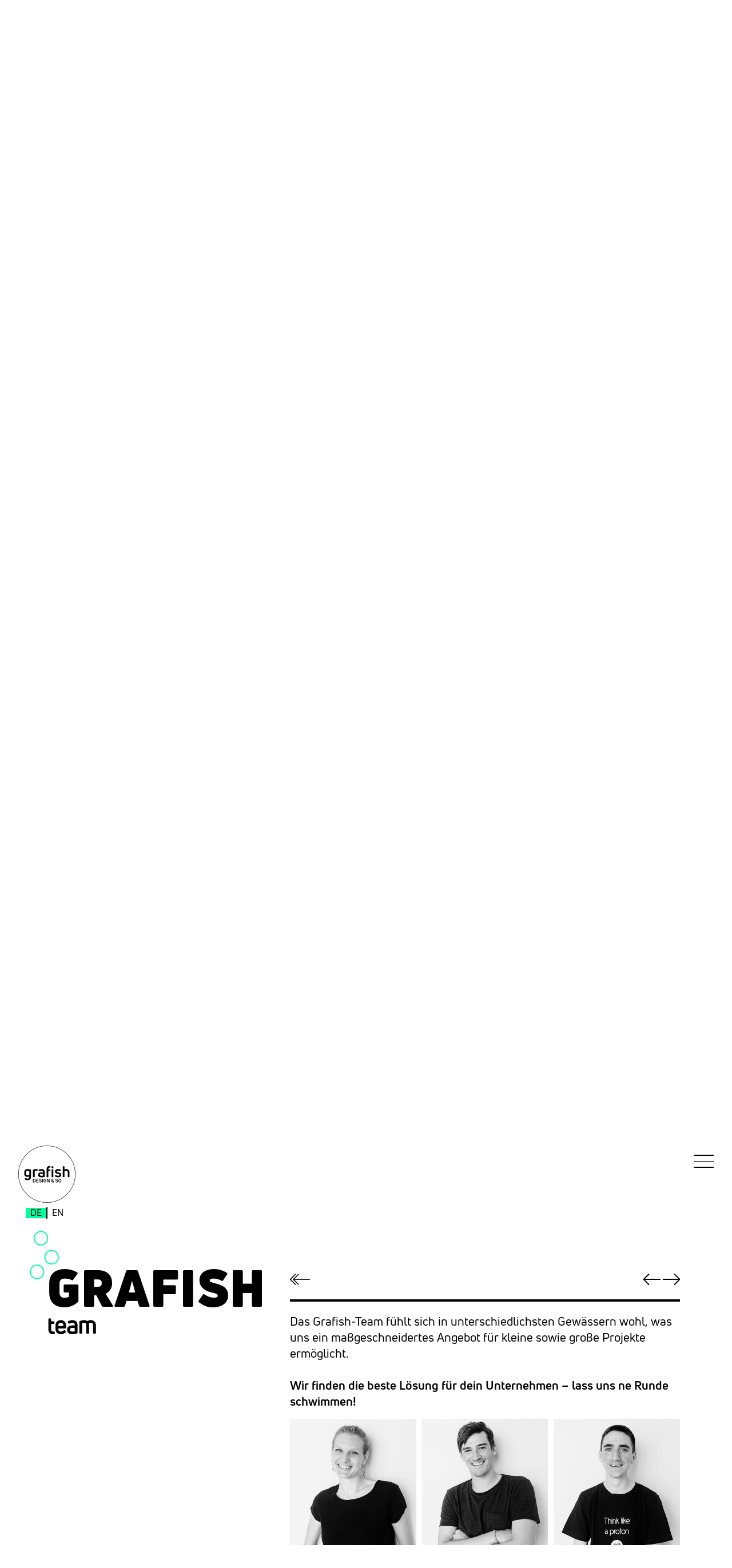

--- FILE ---
content_type: text/html; charset=UTF-8
request_url: https://grafish.design/de/agency/team
body_size: 16433
content:

<html lang="de">
    <head>
        <!-- Copyright by Andreas Pflügl | https://www.pflue.gl/ -->
        <meta charset="utf-8" />
        <title>Grafish - Design & So</title>
        <meta name="viewport" content="width=device-width, initial-scale=1, maximum-scale=1, minimum-scale=1, user-scalable=no" />
        <link rel="stylesheet" type="text/css" href="https://grafish.design/fonts/Uni-Neue.css" />
        <link rel="stylesheet" type="text/css" href="https://grafish.design/css/style.min.css" />
        
        <!-- Favicons -->
        <link rel="apple-touch-icon" sizes="180x180" href="https://grafish.design/apple-touch-icon.png?v=Km2WXYjXQ6">
        <link rel="icon" type="image/png" sizes="32x32" href="https://grafish.design/favicon-32x32.png?v=Km2WXYjXQ6">
        <link rel="icon" type="image/png" sizes="16x16" href="https://grafish.design/favicon-16x16.png?v=Km2WXYjXQ6">
        <link rel="icon" type="image/svg+xml" href="https://grafish.design/favicon.svg" sizes="any">
        <link rel="manifest" href="https://grafish.design/site.webmanifest?v=Km2WXYjXQ6">
        <link rel="mask-icon" href="https://grafish.design/safari-pinned-tab.svg?v=Km2WXYjXQ6" color="#5bbad5">
        <link rel="shortcut icon" href="https://grafish.design/favicon.ico?v=Km2WXYjXQ6">
        <meta name="apple-mobile-web-app-title" content="Grafish e.U.">
        <meta name="application-name" content="Grafish e.U.">
        <meta name="msapplication-TileColor" content="#00aba9">
        <meta name="theme-color" content="#ffffff">
        <!-- End Favicons -->
    </head>
    
    <body>
        <header>
            <div id="left_ui">
                <div id="grafish_logo">
                    <a href="https://grafish.design">
                        <svg id="grafish_logo_circle" xmlns="http://www.w3.org/2000/svg" width="150" height="150" viewBox="0 0 150000 150000" shape-rendering="geometricPrecision" text-rendering="geometricPrecision" image-rendering="optimizeQuality" fill-rule="evenodd" clip-rule="evenodd"><path d="M150000 74994c0 20707-8392 39458-21976 53030-13572 13584-32311 21976-53030 21976-20707 0-39458-8404-53018-21976C8405 114452 0 95701 0 74994s8404-39458 21976-53018C35536 8405 54287 0 74994 0s39458 8392 53030 21976c13584 13560 21976 32311 21976 53018zm-22675 52331c13394-13394 21668-31884 21668-52331 0-20434-8274-38936-21668-52319C113931 9281 95440 996 74994 996c-20435 0-38937 8285-52319 21679C9281 36057 996 54560 996 74994c0 20446 8285 38937 21679 52331 13382 13394 31884 21668 52319 21668 20446 0 38937-8274 52331-21668z" fill-rule="nonzero"/></svg>                        <svg id="grafish_logo_text" xmlns="http://www.w3.org/2000/svg" width="150" height="50" viewBox="0 0 150000 49998" shape-rendering="geometricPrecision" text-rendering="geometricPrecision" image-rendering="optimizeQuality" fill-rule="evenodd" clip-rule="evenodd"><path d="M24524 41160c-3307 0-5713-841-7847-2488-332-202-332-450-118-807l1683-2489c214-320 486-402 806-154 1494 1079 3342 1802 5428 1802 3012 0 4469-1328 4338-5381-1279 556-3010 876-4456 876-4753 0-8688-2655-8688-8321v-3780c0-6306 4183-8606 9293-8606 2975 0 5866 640 8036 1577 320 118 438 355 438 676v17731c0 5951-2572 9376-8914 9376v-12h1zm84559 6094c-2300 0-3651-1340-3651-3604v-2394c0-2264 1351-3604 3651-3604s3651 1340 3651 3604v2394c0 2264-1351 3604-3651 3604zm0-1483c1351 0 2050-734 2050-2121v-2383c0-1399-699-2145-2050-2145s-2050 746-2050 2145v2383c0 1387 699 2121 2050 2121zm-8451 1483c-1304 0-2264-415-3319-1245-83-95-95-178-35-273l652-912c71-84 153-96 261-35 841 603 1611 959 2500 982 949 0 1884-391 1884-1279 0-936-972-1174-2097-1411-1375-285-3165-900-3165-2833 0-1813 1601-2596 3473-2596 1115 0 2003 320 3046 1031 107 60 119 179 60 261l-628 890c-71 118-167 118-273 47-758-498-1530-724-2323-759-1114 0-1754 451-1754 1150 0 829 817 1055 1967 1304 1517 344 3308 829 3308 2891 0 1944-1660 2787-3557 2787zm-11498 0c-1504 0-2773-1079-2773-2715 0-1268 794-2028 1695-2608-426-557-854-1280-854-2074 0-1244 1044-2205 2395-2205 1340 0 2288 949 2275 2229-12 1210-853 1897-1778 2453 415 546 843 1068 1269 1624 237-391 438-770 569-1007 48-130 130-155 225-107l901 415c106 47 142 131 94 261-200 522-545 1137-852 1624l1339 1719c83 130 24 236-131 236h-1338c-96 0-179-36-238-106l-545-735c-568 546-1304 996-2253 996zm108-1363c556 0 959-297 1304-735l-1636-2123c-629 403-1115 843-1115 1495 0 793 628 1363 1447 1363zm0-4659c699-392 1243-771 1243-1351 0-534-320-960-911-960-581 0-984 426-984 960 0 450 295 900 652 1351zm-14118 5867c-106 0-177-59-177-189v-8902c0-130 71-190 177-190h1316c106 0 190 47 237 131l2524 4409c451 782 937 1648 1304 2347l47-12c-82-1090-130-2430-130-3520v-3165c0-130 71-189 202-189l1161-1c132 0 202 60 202 190v8902c0 130-70 189-202 189h-1302c-96 0-179-47-226-130l-2454-4065c-474-784-1031-1791-1387-2561l-35 12c60 1125 119 2476 119 3568v2987c0 130-71 189-190 189h-1186zm-5322 155c-1908 0-3627-1043-3627-3331v-2952c0-2276 1647-3319 3532-3319 1114 0 2253 332 3117 878 120 83 132 177 72 273l-652 888c-72 119-154 119-261 60-675-404-1446-616-2287-616-1115 0-1944 603-1944 1872v2904c0 1292 936 1860 2050 1860 770 0 1422-248 1813-544v-1968h-1741c-107 0-178-71-178-202v-1007c0-130 71-191 178-191h3093c120 0 190 61 190 191v3650c0 95-23 166-70 202-724 782-1862 1352-3284 1352h-1zm-5464-344c0 130-71 189-189 189h-1186c-130 0-190-59-190-189v-8902c0-130 72-190 190-190h1186c118 0 189 60 189 190v8902zm-6685 344c-1292 0-2252-415-3307-1245-83-95-106-178-35-273l652-912c59-84 141-96 261-35 829 603 1612 959 2500 982 948 0 1885-391 1885-1279 0-936-984-1174-2111-1411-1363-285-3152-900-3152-2833 0-1813 1600-2596 3461-2596 1126 0 2003 320 3058 1031 107 60 119 179 60 261l-640 890c-61 118-155 118-261 47-770-498-1530-724-2324-759-1126 0-1767 451-1767 1150 0 829 831 1055 1968 1304 1518 344 3319 829 3319 2891 0 1944-1671 2787-3555 2787h-12zm-8937-1589h4173c130 0 189 71 189 190v1055c0 130-59 189-189 189h-5560c-119 0-178-59-178-189v-8902c0-130 60-190 178-190h5381c130 0 190 60 190 190v1055c0 119-60 190-190 190h-3994v2417h3651c131 0 190 71 190 201v1031c0 131-59 191-190 191h-3651v2572zm-10122 1434c-131 0-190-59-190-189v-8902c0-130 70-190 190-190h3211c2170 0 3509 1150 3509 3426v2465c0 2252-1339 3390-3509 3390h-3211zm1386-1458h1825c1257 0 1885-628 1885-1920v-2490c0-1339-628-1979-1885-1979l-1825 1v6388zm85579-33828c4907 0 8771 2619 8771 9080v11627c0 403-202 604-569 604h-3496c-357 0-605-201-605-604V21022c0-3851-1600-5025-4587-5025-1434 0-2893 237-3852 723v15800c0 403-202 604-604 604h-3462c-403 0-604-201-604-604l-1-27546c0-391 202-593 605-593h3462c402 0 603 202 603 593v7526c1162-403 2620-688 4338-688l1 1zm-21348 21798c-2738 0-5630-759-8166-2608-356-201-356-497-155-818l1530-2607c202-356 438-403 793-166 1815 1327 3983 2051 6070 2051 2098 0 3745-795 3745-2324 0-1612-1932-2050-3745-2383-3012-556-8120-1813-8120-6673 0-4457 4220-6306 8535-6306 2287 0 4622 557 6993 1849 320 166 391 486 190 806l-1518 2561c-202 296-485 379-806 213-1493-806-3294-1327-5109-1327-2370 0-3662 877-3662 2205 0 1659 1813 2050 4468 2571 3307 617 7480 1648 7480 6282 0 4504-3698 6674-8523 6674zM89692 9490c-1481 0-2655-1174-2655-2667 0-1529 1174-2608 2655-2608 1541 0 2619 1079 2619 2608 0 1493-1078 2667-2619 2667zm-1766 23634c-356 0-605-201-605-604V12856c0-355 249-557 605-557h3496c367 0 569 202 569 557v19664c0 403-202 604-569 604h-3496zM82094 7961c-2122 0-3259 1410-3259 3698v924h4622c367 0 604 189 604 604v2893c0 402-237 592-604 592h-4623v15848c0 403-201 604-592 604h-3462c-402 0-603-201-603-604l-1-20861c0-5192 3259-7776 7195-7776 972 0 1766 60 2453 178 403 35 557 272 557 640v2761c0 416-154 617-473 617-487-83-1127-118-1814-118zm-21146 3852c4979 0 8357 2489 8357 8167v11734c0 320-155 569-438 688-2087 641-5110 1209-8072 1209-4670 0-8973-1695-8973-6709 0-4397 3663-6448 8806-6448 1316 0 2810 166 4018 320v-758c0-2845-1042-4055-4018-4055-2015 0-3864 522-5143 1281-285 202-605 166-807-166l-1612-2454c-201-320-201-509 0-676 1932-1327 4623-2133 7882-2133zm-153 17732c1314 0 2844-237 3851-475v-4550c-1090-167-2655-320-3900-320-3022 0-4231 1007-4231 2655 0 1884 1814 2690 4279 2690h1zm-21763 3579c-403 0-604-201-604-604l-1-18491c0-320 119-557 438-687 2051-1008 4588-1530 7042-1530 1256 0 2571 84 4101 320 355 48 522 285 522 605v2904c0 356-237 557-640 474-1009-155-2170-155-3260-155-1434 0-2774 238-3545 558v16001c0 403-200 605-591 605h-3462zm-14235-4705c1529 0 3212-356 3982-1008V16435c-841-272-2524-438-3734-438-2773 0-4670 960-4670 4422v3781c0 3176 1980 4220 4422 4220v-1z" fill-rule="nonzero"/></svg>                    </a>
                </div>
                <div id="language_selector">
                    <a class="active" href="https://grafish.design/de" id="lang_de">DE</a><span></span><a href="https://grafish.design/en" id="lang_en">EN</a>
                </div>
            </div>
            <div id="right_ui">
                <div id="menu">
                    <div id="hamburger_icon">
                        <span id="hamburger_0" class="hamburger_thick"></span>
                        <span id="hamburger_1" class="hamburger_thin"></span>
                        <span id="hamburger_2" class="hamburger_thick"></span>
                    </div>
                    <div id="menu_list">
                        <ul>
                                        <li><a href="https://grafish.design/de/">Home</a></li>
                    <li><a href="https://grafish.design/de/work">Work</a></li>
                    <li><a href="https://grafish.design/agency">Grafish</a>
                <ul>
                            <li><a href="https://grafish.design/de/agency/team">Team</a></li>
                    <li><a href="https://grafish.design/de/agency/clients">Kunden</a></li>
                    <li><a href="https://grafish.design/de/agency/partners">Freunde</a></li>
                        </ul>
            </li>
                    <li><a href="https://grafish.design/contact">Kontakt</a>
                <ul>
                            <li><a href="https://grafish.design/de/contact/datenschutz">Datenschutzerklärung</a></li>
                    <li><a href="https://grafish.design/de/contact/impressum">Impressum</a></li>
                        </ul>
            </li>
                                </ul>
                        <span id="hamburger_3" class="hamburger_thick"></span>
                    </div>
                    <div id="menu-bottom">
                        <a href="https://www.instagram.com/grafish_design/" target="_blank">Instagram</a>
                    </div>
                </div>
            </div>
            <div id="menu_overlay"></div>
        </header>
        <div id="arrow-down">
            <img src="https://grafish.design/img/arrow_down.png" />
        </div>
        <div id="arrow-up">
            <img src="https://grafish.design/img/arrow_up.png" />
        </div>
    <div id="content">
                    <div class="page page-layout-home" data-url="" data-title=""
                 data-layout="Home">
                <div class="page-content">
                            <div class="fish-1">
            <svg xmlns="http://www.w3.org/2000/svg" width="97" height="55" viewBox="0 0 11700 6572" shape-rendering="geometricPrecision" text-rendering="geometricPrecision" image-rendering="optimizeQuality" fill-rule="evenodd" clip-rule="evenodd"><path d="M1790 5722c17-8 25-25 25-42v-130c0-17-8-30-25-43L42 4664c-21-12-42 0-42 26v168c0 21 9 38 25 42l1521 717L25 6329c-16 9-25 26-25 43v168c0 26 21 42 42 26l1748-844zm5275-3943c17-8 25-25 25-42v-131c0-17-8-29-25-42L5317 721c-21-13-42 0-42 25v169c0 21 9 38 25 42l1521 717-1521 712c-16 9-25 25-25 42v169c0 25 21 42 42 25l1748-843zm1787 649c0-17-8-33-25-42l-1520-712 1520-717c17-4 25-21 25-42V746c0-25-21-38-42-25l-1748 843c-17 13-25 25-25 42v131c0 17 8 34 25 42l1748 843c21 17 42 0 42-25v-169zm1759-649c17-8 25-25 25-42v-131c0-17-8-29-25-42L8863 721c-21-13-42 0-42 25v169c0 21 9 38 25 42l1521 717-1521 712c-16 9-25 25-25 42v169c0 25 21 42 42 25l1748-843zm1089-1265c0-325-223-514-513-514-300 0-518 189-518 514 0 321 218 514 518 514 290 0 513-197 513-514zm-867 4c0-240 155-363 354-363 198 0 350 123 350 363 0 241-152 359-350 359-199 0-354-118-354-359zM3577 6372c0-17-8-34-25-43l-1521-712 1521-717c17-4 25-21 25-42v-168c0-26-21-38-42-26l-1748 843c-17 13-25 26-25 43v130c0 17 8 34 25 42l1748 844c21 16 42 0 42-26v-168zm1759-650c17-8 25-25 25-42v-130c0-17-8-30-25-43l-1748-843c-21-12-42 0-42 26v168c0 21 8 38 25 42l1520 717-1520 712c-17 9-25 26-25 43v168c0 26 21 42 42 26l1748-844zm1089-1265c0-324-223-514-514-514-299 0-518 190-518 514 0 321 219 515 518 515 291 0 514-198 514-515zm-868 5c0-241 156-363 354-363 199 0 350 122 350 363 0 240-151 358-350 358-198 0-354-118-354-358z" fill="#00ffa0" fill-rule="nonzero"/></svg>        </div>
        <h1 class="font-black">HALLO</h1>
        <div class="fish-2">
            <svg xmlns="http://www.w3.org/2000/svg" width="53" height="22" viewBox="0 0 15219 6227" shape-rendering="geometricPrecision" text-rendering="geometricPrecision" image-rendering="optimizeQuality" fill-rule="evenodd" clip-rule="evenodd"><path d="M4240 4214c40-20 60-60 60-100v-310c0-39-20-69-60-100L100 1708c-50-30-100 0-100 59v400c0 50 20 90 60 100l3601 1697L60 5651c-40 21-60 61-60 100v399c0 61 50 100 100 61l4140-1997zm4233 1537c0-39-20-79-60-100L4812 3964l3601-1697c40-10 60-50 60-100v-400c0-59-50-89-100-59L4233 3704c-40 31-60 61-60 100v310c0 40 20 80 60 100l4140 1997c50 39 100 0 100-61v-399zm4166-1537c40-20 60-60 60-100v-310c0-39-20-69-60-100L8499 1708c-50-30-100 0-100 59v400c0 50 20 90 60 100l3601 1697-3601 1687c-40 21-60 61-60 100v399c0 61 50 100 100 61l4140-1997zm2580-2996c0-770-528-1218-1217-1218-709 0-1227 448-1227 1218 0 759 518 1218 1227 1218 689 0 1217-469 1217-1218zm-2056 10c0-570 370-860 839-860 470 0 829 290 829 860 0 569-359 849-829 849-469 0-839-280-839-849z" fill="#00ffa0" fill-rule="nonzero"/></svg>        </div>
        <h2>und guten Tag</h2>
        <div class="hr thick"></div>
        <p>Grafish entwickelt Strategien und designt Corporate Identities für große und kleine Unternehmen. Badesachen anziehen und rein ins Wasser – lass' uns ne Runde schwimmen!</p>
        <div class="hr"></div>
        <h4 class="bold background"><a class="link-no-effect" href="https://grafish.design/de/contact">ANGEBOT ANGELN</a></h4>
        <div class="hr thick"></div>
                        </div>
            </div>
                        <div class="multi-page" style="width: 900%;">
                <div class="page page-layout-gallery" data-url="work" data-title="Work" style="width: 12.5%;">
                    <div class="page-content" data-url="/work" data-title="Work">
                                <div class="gallery-wrapper">
            <div class="gallery-sidebar">
                <div class="fish-1">
                    <svg xmlns="http://www.w3.org/2000/svg" width="131" height="66" viewBox="0 0 10279 5167" shape-rendering="geometricPrecision" text-rendering="geometricPrecision" image-rendering="optimizeQuality" fill-rule="evenodd" clip-rule="evenodd"><path d="M7243 4610c11-5 16-16 16-27v-86c0-11-5-19-16-28l-1145-552c-14-8-28 0-28 17v110c0 14 6 25 17 28l996 469-996 467c-11 5-17 16-17 27v111c0 17 14 27 28 17l1145-553zm1171 425c0-11-6-22-17-27l-996-467 996-469c11-3 17-14 17-28v-110c0-17-14-25-28-17l-1145 552c-11 9-17 17-17 28v86c0 11 6 22 17 27l1145 553c14 10 28 0 28-17v-111zm1152-425c11-5 16-16 16-27v-86c0-11-5-19-16-28l-1145-552c-14-8-28 0-28 17v110c0 14 6 25 17 28l996 469-996 467c-11 5-17 16-17 27v111c0 17 14 27 28 17l1145-553zm713-829c0-212-146-336-336-336-196 0-339 124-339 336 0 211 143 337 339 337 190 0 336-129 336-337zm-568 3c0-157 102-238 232-238s229 81 229 238c0 158-99 235-229 235s-232-77-232-235zm-8538-35c11-5 16-16 16-28v-85c0-11-5-19-16-28L28 3056c-14-8-28 0-28 16v111c0 14 6 25 17 28l996 469-996 467c-11 5-17 16-17 27v111c0 16 14 27 28 16l1145-552zm1171 425c0-11-6-22-17-27l-996-467 996-469c11-3 17-14 17-28v-111c0-16-14-24-28-16l-1145 552c-11 9-17 17-17 28v85c0 12 6 23 17 28l1145 552c14 11 28 0 28-16v-111zm1152-425c11-5 16-16 16-28v-85c0-11-5-19-16-28l-1145-552c-14-8-28 0-28 16v111c0 14 6 25 17 28l996 469-996 467c-11 5-17 16-17 27v111c0 16 14 27 28 16l1145-552zm713-829c0-213-146-337-336-337-196 0-340 124-340 337 0 210 144 337 340 337 190 0 336-129 336-337zm-568 3c0-158 102-238 232-238s229 80 229 238-99 235-229 235-232-77-232-235zm988-1757c11-6 16-17 16-28v-86c0-11-5-19-16-27L3484 472c-14-8-28 0-28 17v110c0 14 6 25 16 28l997 470-997 466c-10 6-16 17-16 28v110c0 17 14 28 28 17l1145-552zm1170 425c0-11-5-22-16-28l-996-466 996-470c11-3 16-14 16-28V489c0-17-13-25-27-17l-1145 553c-11 8-17 16-17 27v86c0 11 6 22 17 28l1145 552c14 11 27 0 27-17v-110zm1153-425c11-6 16-17 16-28v-86c0-11-5-19-16-27L5807 472c-14-8-28 0-28 17v110c0 14 6 25 17 28l996 470-996 466c-11 6-17 17-17 28v110c0 17 14 28 28 17l1145-552zm713-829c0-213-146-337-336-337-196 0-340 124-340 337 0 210 144 337 340 337 190 0 336-130 336-337zm-568 3c0-158 102-238 232-238s229 80 229 238c0 157-99 235-229 235s-232-78-232-235z" fill="#00ffa0" fill-rule="nonzero"/></svg>                </div>
                <h1 class="font-black">WORK</h1>
                <h3>eifrige fishe</h3>
            </div><div class="gallery-main">
                <div class="hr thick"></div>
                <p class="main-text">Ja, auch Fishe müssen schwitzen. Wir sind sehr fleißig, tauch' kurz ein in unsere Welt, hier tut sich was.
</p>
                <div class="hr"></div>
                <div class="gallery-grid">
                                            <div class="gallery-cell gallery-2-columns">
                            <div class="gallery-5zu3">
                                <a class="link-no-effect" href="https://grafish.design/work/c3e_international">
                                    <div class="gallery-thumbnail" style="background-image: url('https://grafish.design/uploads/Grafish_Website_Work_210618_c3e.jpg');">
                                        <div class="gallery-overlay">
                                            <p>
                                                C3E International                                            </p>
                                        </div>
                                    </div>
                                </a>
                            </div>
                        </div>
                                                <div class="gallery-cell gallery-2-columns">
                            <div class="gallery-5zu3">
                                <a class="link-no-effect" href="https://grafish.design/work/erstegroupbank">
                                    <div class="gallery-thumbnail" style="background-image: url('https://grafish.design/uploads/Grafish_Website_Work_210618_ErsteBank_Bookelt1.jpg');">
                                        <div class="gallery-overlay">
                                            <p>
                                                Erste Group Bank                                            </p>
                                        </div>
                                    </div>
                                </a>
                            </div>
                        </div>
                                                <div class="gallery-cell gallery-2-columns">
                            <div class="gallery-5zu3">
                                <a class="link-no-effect" href="https://grafish.design/work/physiozeit23">
                                    <div class="gallery-thumbnail" style="background-image: url('https://grafish.design/uploads/Grafish_Website_Work_210618_physiozeit.jpg');">
                                        <div class="gallery-overlay">
                                            <p>
                                                PhysioZeit 23                                            </p>
                                        </div>
                                    </div>
                                </a>
                            </div>
                        </div>
                                                <div class="gallery-cell gallery-2-columns">
                            <div class="gallery-5zu3">
                                <a class="link-no-effect" href="https://grafish.design/work/ff-drohne">
                                    <div class="gallery-thumbnail" style="background-image: url('https://grafish.design/uploads/Grafish_Website_Work_210618_ff-drohne2.jpg');">
                                        <div class="gallery-overlay">
                                            <p>
                                                FF-Drohne                                            </p>
                                        </div>
                                    </div>
                                </a>
                            </div>
                        </div>
                                                <div class="gallery-cell gallery-2-columns">
                            <div class="gallery-5zu3">
                                <a class="link-no-effect" href="https://grafish.design/work/laeuft">
                                    <div class="gallery-thumbnail" style="background-image: url('https://grafish.design/uploads/Grafish_Website_Laeuft2.jpg');">
                                        <div class="gallery-overlay">
                                            <p>
                                                Praxis Läuft                                            </p>
                                        </div>
                                    </div>
                                </a>
                            </div>
                        </div>
                                                <div class="gallery-cell gallery-2-columns">
                            <div class="gallery-5zu3">
                                <a class="link-no-effect" href="https://grafish.design/work/stefan_&_laura">
                                    <div class="gallery-thumbnail" style="background-image: url('https://grafish.design/uploads/Grafish_Website_Stefan&Laura5.jpg');">
                                        <div class="gallery-overlay">
                                            <p>
                                                Herr & Frau Österreicher                                            </p>
                                        </div>
                                    </div>
                                </a>
                            </div>
                        </div>
                                                <div class="gallery-cell gallery-2-columns">
                            <div class="gallery-5zu3">
                                <a class="link-no-effect" href="https://grafish.design/work/ernaehrung_culligan">
                                    <div class="gallery-thumbnail" style="background-image: url('https://grafish.design/uploads/Grafish_Website_TC1.jpg');">
                                        <div class="gallery-overlay">
                                            <p>
                                                Ernährung Culligan                                            </p>
                                        </div>
                                    </div>
                                </a>
                            </div>
                        </div>
                                                <div class="gallery-cell gallery-2-columns">
                            <div class="gallery-5zu3">
                                <a class="link-no-effect" href="https://grafish.design/work/wald&fels">
                                    <div class="gallery-thumbnail" style="background-image: url('https://grafish.design/uploads/Grafish_Website_Wald&Fels1.jpg');">
                                        <div class="gallery-overlay">
                                            <p>
                                                Wald & Fels                                            </p>
                                        </div>
                                    </div>
                                </a>
                            </div>
                        </div>
                                        </div>
            </div>
        </div>
                            </div>
                </div>
                                    <div class="page page-layout-work" style="width: 12.5%;" data-url="work/c3e_international" data-title="C3E International">
                        <div class="page-content">
                                    <div class="gallery-wrapper">
            <div class="gallery-sidebar">
                <div class="fish-1">
                    <svg xmlns="http://www.w3.org/2000/svg" width="131" height="66" viewBox="0 0 10279 5167" shape-rendering="geometricPrecision" text-rendering="geometricPrecision" image-rendering="optimizeQuality" fill-rule="evenodd" clip-rule="evenodd"><path d="M7243 4610c11-5 16-16 16-27v-86c0-11-5-19-16-28l-1145-552c-14-8-28 0-28 17v110c0 14 6 25 17 28l996 469-996 467c-11 5-17 16-17 27v111c0 17 14 27 28 17l1145-553zm1171 425c0-11-6-22-17-27l-996-467 996-469c11-3 17-14 17-28v-110c0-17-14-25-28-17l-1145 552c-11 9-17 17-17 28v86c0 11 6 22 17 27l1145 553c14 10 28 0 28-17v-111zm1152-425c11-5 16-16 16-27v-86c0-11-5-19-16-28l-1145-552c-14-8-28 0-28 17v110c0 14 6 25 17 28l996 469-996 467c-11 5-17 16-17 27v111c0 17 14 27 28 17l1145-553zm713-829c0-212-146-336-336-336-196 0-339 124-339 336 0 211 143 337 339 337 190 0 336-129 336-337zm-568 3c0-157 102-238 232-238s229 81 229 238c0 158-99 235-229 235s-232-77-232-235zm-8538-35c11-5 16-16 16-28v-85c0-11-5-19-16-28L28 3056c-14-8-28 0-28 16v111c0 14 6 25 17 28l996 469-996 467c-11 5-17 16-17 27v111c0 16 14 27 28 16l1145-552zm1171 425c0-11-6-22-17-27l-996-467 996-469c11-3 17-14 17-28v-111c0-16-14-24-28-16l-1145 552c-11 9-17 17-17 28v85c0 12 6 23 17 28l1145 552c14 11 28 0 28-16v-111zm1152-425c11-5 16-16 16-28v-85c0-11-5-19-16-28l-1145-552c-14-8-28 0-28 16v111c0 14 6 25 17 28l996 469-996 467c-11 5-17 16-17 27v111c0 16 14 27 28 16l1145-552zm713-829c0-213-146-337-336-337-196 0-340 124-340 337 0 210 144 337 340 337 190 0 336-129 336-337zm-568 3c0-158 102-238 232-238s229 80 229 238-99 235-229 235-232-77-232-235zm988-1757c11-6 16-17 16-28v-86c0-11-5-19-16-27L3484 472c-14-8-28 0-28 17v110c0 14 6 25 16 28l997 470-997 466c-10 6-16 17-16 28v110c0 17 14 28 28 17l1145-552zm1170 425c0-11-5-22-16-28l-996-466 996-470c11-3 16-14 16-28V489c0-17-13-25-27-17l-1145 553c-11 8-17 16-17 27v86c0 11 6 22 17 28l1145 552c14 11 27 0 27-17v-110zm1153-425c11-6 16-17 16-28v-86c0-11-5-19-16-27L5807 472c-14-8-28 0-28 17v110c0 14 6 25 17 28l996 470-996 466c-11 6-17 17-17 28v110c0 17 14 28 28 17l1145-552zm713-829c0-213-146-337-336-337-196 0-340 124-340 337 0 210 144 337 340 337 190 0 336-130 336-337zm-568 3c0-158 102-238 232-238s229 80 229 238c0 157-99 235-229 235s-232-78-232-235z" fill="#00ffa0" fill-rule="nonzero"/></svg>                </div>
                <h1 class="font-black">WORK</h1>
                <h3>eifrige fishe</h3>
            </div>
            <div class="gallery-main">
                <div class="arrow-bar"><div class="back-to-start"><a href="https://grafish.design/work" class="cursor_hand"><img src="https://grafish.design/img/arrow_home.png" class="cursor_hand" /></a></div><div class="prev-next"><a href="https://grafish.design/work/wald&fels"><img src="https://grafish.design/img/arrow_left.png" class="cursor_hand" /></a> <a href="https://grafish.design/work/erstegroupbank"><img src="https://grafish.design/img/arrow_right.png" class="cursor_hand" /></a></div></div>                <div class="hr thick"></div>
                <p class='title'><b>C3E International</b></p>
                <div class="hr"></div>
                <p class='description'>Für die internationale Initiative C3E (Clean Energy Education and Empowerment), haben wir in Zusammenarbeit mit resQonline eine neue Website im Illustrationsstil entwickelt und umgesetzt. </p>
            </div>
        </div>
        <div class="gallery-fullWidth">
                        <div class="gallery-cell stack-prev">
                <div class="gallery-2zu1">
                    <div class="gallery-thumbnail" style="background-image: url('https://grafish.design/uploads/Grafish_Website_Work_210618_c3e.jpg');"></div>
                </div>
            </div>
                        <div class="gallery-cell prev">
                <div class="gallery-2zu1">
                    <div class="gallery-thumbnail" style="background-image: url('https://grafish.design/uploads/Grafish_Website_Work_210618_c3e.jpg');"></div>
                </div>
            </div>
                            <div class="gallery-cell active">
                    <div class="gallery-2zu1">
                        <div class="gallery-thumbnail" style="background-image: url('https://grafish.design/uploads/Grafish_Website_Work_210618_c3e.jpg');"></div>
                    </div>
                </div>
                                <div class="gallery-cell next">
                    <div class="gallery-2zu1">
                        <div class="gallery-thumbnail" style="background-image: url('https://grafish.design/uploads/Grafish_Website_Work_210618_c3e.jpg');"></div>
                    </div>
                </div>
                                <div class="gallery-cell stack-next">
                    <div class="gallery-2zu1">
                        <div class="gallery-thumbnail" style="background-image: url('https://grafish.design/uploads/Grafish_Website_Work_210618_c3e.jpg');"></div>
                    </div>
                </div>
                                <div class="gallery-cell stack-next">
                    <div class="gallery-2zu1">
                        <div class="gallery-thumbnail" style="background-image: url('https://grafish.design/uploads/Grafish_Website_Work_210618_c3e.jpg');"></div>
                    </div>
                </div>
                        </div>
                                </div>
                    </div>
                                        <div class="page page-layout-work" style="width: 12.5%;" data-url="work/erstegroupbank" data-title="Arbeit">
                        <div class="page-content">
                                    <div class="gallery-wrapper">
            <div class="gallery-sidebar">
                <div class="fish-1">
                    <svg xmlns="http://www.w3.org/2000/svg" width="131" height="66" viewBox="0 0 10279 5167" shape-rendering="geometricPrecision" text-rendering="geometricPrecision" image-rendering="optimizeQuality" fill-rule="evenodd" clip-rule="evenodd"><path d="M7243 4610c11-5 16-16 16-27v-86c0-11-5-19-16-28l-1145-552c-14-8-28 0-28 17v110c0 14 6 25 17 28l996 469-996 467c-11 5-17 16-17 27v111c0 17 14 27 28 17l1145-553zm1171 425c0-11-6-22-17-27l-996-467 996-469c11-3 17-14 17-28v-110c0-17-14-25-28-17l-1145 552c-11 9-17 17-17 28v86c0 11 6 22 17 27l1145 553c14 10 28 0 28-17v-111zm1152-425c11-5 16-16 16-27v-86c0-11-5-19-16-28l-1145-552c-14-8-28 0-28 17v110c0 14 6 25 17 28l996 469-996 467c-11 5-17 16-17 27v111c0 17 14 27 28 17l1145-553zm713-829c0-212-146-336-336-336-196 0-339 124-339 336 0 211 143 337 339 337 190 0 336-129 336-337zm-568 3c0-157 102-238 232-238s229 81 229 238c0 158-99 235-229 235s-232-77-232-235zm-8538-35c11-5 16-16 16-28v-85c0-11-5-19-16-28L28 3056c-14-8-28 0-28 16v111c0 14 6 25 17 28l996 469-996 467c-11 5-17 16-17 27v111c0 16 14 27 28 16l1145-552zm1171 425c0-11-6-22-17-27l-996-467 996-469c11-3 17-14 17-28v-111c0-16-14-24-28-16l-1145 552c-11 9-17 17-17 28v85c0 12 6 23 17 28l1145 552c14 11 28 0 28-16v-111zm1152-425c11-5 16-16 16-28v-85c0-11-5-19-16-28l-1145-552c-14-8-28 0-28 16v111c0 14 6 25 17 28l996 469-996 467c-11 5-17 16-17 27v111c0 16 14 27 28 16l1145-552zm713-829c0-213-146-337-336-337-196 0-340 124-340 337 0 210 144 337 340 337 190 0 336-129 336-337zm-568 3c0-158 102-238 232-238s229 80 229 238-99 235-229 235-232-77-232-235zm988-1757c11-6 16-17 16-28v-86c0-11-5-19-16-27L3484 472c-14-8-28 0-28 17v110c0 14 6 25 16 28l997 470-997 466c-10 6-16 17-16 28v110c0 17 14 28 28 17l1145-552zm1170 425c0-11-5-22-16-28l-996-466 996-470c11-3 16-14 16-28V489c0-17-13-25-27-17l-1145 553c-11 8-17 16-17 27v86c0 11 6 22 17 28l1145 552c14 11 27 0 27-17v-110zm1153-425c11-6 16-17 16-28v-86c0-11-5-19-16-27L5807 472c-14-8-28 0-28 17v110c0 14 6 25 17 28l996 470-996 466c-11 6-17 17-17 28v110c0 17 14 28 28 17l1145-552zm713-829c0-213-146-337-336-337-196 0-340 124-340 337 0 210 144 337 340 337 190 0 336-130 336-337zm-568 3c0-158 102-238 232-238s229 80 229 238c0 157-99 235-229 235s-232-78-232-235z" fill="#00ffa0" fill-rule="nonzero"/></svg>                </div>
                <h1 class="font-black">WORK</h1>
                <h3>eifrige fishe</h3>
            </div>
            <div class="gallery-main">
                <div class="arrow-bar"><div class="back-to-start"><a href="https://grafish.design/work" class="cursor_hand"><img src="https://grafish.design/img/arrow_home.png" class="cursor_hand" /></a></div><div class="prev-next"><a href="https://grafish.design/work/c3e_international"><img src="https://grafish.design/img/arrow_left.png" class="cursor_hand" /></a> <a href="https://grafish.design/work/physiozeit23"><img src="https://grafish.design/img/arrow_right.png" class="cursor_hand" /></a></div></div>                <div class="hr thick"></div>
                <p class='title'><b>Erste Group Bank</b></p>
                <div class="hr"></div>
                <p class='description'>Dieses wunderschöne Projekt für die Erste Group Bank wurde von unserer wahnsinnig talentierten Melina illustriert.</p>
            </div>
        </div>
        <div class="gallery-fullWidth">
                        <div class="gallery-cell stack-prev">
                <div class="gallery-2zu1">
                    <div class="gallery-thumbnail" style="background-image: url('https://grafish.design/uploads/Grafish_Website_Work_210618_ErsteBank_Bookelt1.jpg');"></div>
                </div>
            </div>
                        <div class="gallery-cell prev">
                <div class="gallery-2zu1">
                    <div class="gallery-thumbnail" style="background-image: url('https://grafish.design/uploads/Grafish_Website_Work_210618_ErsteBank_Bookelt2.jpg');"></div>
                </div>
            </div>
                            <div class="gallery-cell active">
                    <div class="gallery-2zu1">
                        <div class="gallery-thumbnail" style="background-image: url('https://grafish.design/uploads/Grafish_Website_Work_210618_ErsteBank_Bookelt1.jpg');"></div>
                    </div>
                </div>
                                <div class="gallery-cell next">
                    <div class="gallery-2zu1">
                        <div class="gallery-thumbnail" style="background-image: url('https://grafish.design/uploads/Grafish_Website_Work_210618_ErsteBank_Bookelt2.jpg');"></div>
                    </div>
                </div>
                                <div class="gallery-cell stack-next">
                    <div class="gallery-2zu1">
                        <div class="gallery-thumbnail" style="background-image: url('https://grafish.design/uploads/Grafish_Website_Work_210618_ErsteBank_Bookelt1.jpg');"></div>
                    </div>
                </div>
                                <div class="gallery-cell stack-next">
                    <div class="gallery-2zu1">
                        <div class="gallery-thumbnail" style="background-image: url('https://grafish.design/uploads/Grafish_Website_Work_210618_ErsteBank_Bookelt2.jpg');"></div>
                    </div>
                </div>
                        </div>
                                </div>
                    </div>
                                        <div class="page page-layout-work" style="width: 12.5%;" data-url="work/physiozeit23" data-title="PhysioZeit 23">
                        <div class="page-content">
                                    <div class="gallery-wrapper">
            <div class="gallery-sidebar">
                <div class="fish-1">
                    <svg xmlns="http://www.w3.org/2000/svg" width="131" height="66" viewBox="0 0 10279 5167" shape-rendering="geometricPrecision" text-rendering="geometricPrecision" image-rendering="optimizeQuality" fill-rule="evenodd" clip-rule="evenodd"><path d="M7243 4610c11-5 16-16 16-27v-86c0-11-5-19-16-28l-1145-552c-14-8-28 0-28 17v110c0 14 6 25 17 28l996 469-996 467c-11 5-17 16-17 27v111c0 17 14 27 28 17l1145-553zm1171 425c0-11-6-22-17-27l-996-467 996-469c11-3 17-14 17-28v-110c0-17-14-25-28-17l-1145 552c-11 9-17 17-17 28v86c0 11 6 22 17 27l1145 553c14 10 28 0 28-17v-111zm1152-425c11-5 16-16 16-27v-86c0-11-5-19-16-28l-1145-552c-14-8-28 0-28 17v110c0 14 6 25 17 28l996 469-996 467c-11 5-17 16-17 27v111c0 17 14 27 28 17l1145-553zm713-829c0-212-146-336-336-336-196 0-339 124-339 336 0 211 143 337 339 337 190 0 336-129 336-337zm-568 3c0-157 102-238 232-238s229 81 229 238c0 158-99 235-229 235s-232-77-232-235zm-8538-35c11-5 16-16 16-28v-85c0-11-5-19-16-28L28 3056c-14-8-28 0-28 16v111c0 14 6 25 17 28l996 469-996 467c-11 5-17 16-17 27v111c0 16 14 27 28 16l1145-552zm1171 425c0-11-6-22-17-27l-996-467 996-469c11-3 17-14 17-28v-111c0-16-14-24-28-16l-1145 552c-11 9-17 17-17 28v85c0 12 6 23 17 28l1145 552c14 11 28 0 28-16v-111zm1152-425c11-5 16-16 16-28v-85c0-11-5-19-16-28l-1145-552c-14-8-28 0-28 16v111c0 14 6 25 17 28l996 469-996 467c-11 5-17 16-17 27v111c0 16 14 27 28 16l1145-552zm713-829c0-213-146-337-336-337-196 0-340 124-340 337 0 210 144 337 340 337 190 0 336-129 336-337zm-568 3c0-158 102-238 232-238s229 80 229 238-99 235-229 235-232-77-232-235zm988-1757c11-6 16-17 16-28v-86c0-11-5-19-16-27L3484 472c-14-8-28 0-28 17v110c0 14 6 25 16 28l997 470-997 466c-10 6-16 17-16 28v110c0 17 14 28 28 17l1145-552zm1170 425c0-11-5-22-16-28l-996-466 996-470c11-3 16-14 16-28V489c0-17-13-25-27-17l-1145 553c-11 8-17 16-17 27v86c0 11 6 22 17 28l1145 552c14 11 27 0 27-17v-110zm1153-425c11-6 16-17 16-28v-86c0-11-5-19-16-27L5807 472c-14-8-28 0-28 17v110c0 14 6 25 17 28l996 470-996 466c-11 6-17 17-17 28v110c0 17 14 28 28 17l1145-552zm713-829c0-213-146-337-336-337-196 0-340 124-340 337 0 210 144 337 340 337 190 0 336-130 336-337zm-568 3c0-158 102-238 232-238s229 80 229 238c0 157-99 235-229 235s-232-78-232-235z" fill="#00ffa0" fill-rule="nonzero"/></svg>                </div>
                <h1 class="font-black">WORK</h1>
                <h3>eifrige fishe</h3>
            </div>
            <div class="gallery-main">
                <div class="arrow-bar"><div class="back-to-start"><a href="https://grafish.design/work" class="cursor_hand"><img src="https://grafish.design/img/arrow_home.png" class="cursor_hand" /></a></div><div class="prev-next"><a href="https://grafish.design/work/erstegroupbank"><img src="https://grafish.design/img/arrow_left.png" class="cursor_hand" /></a> <a href="https://grafish.design/work/ff-drohne"><img src="https://grafish.design/img/arrow_right.png" class="cursor_hand" /></a></div></div>                <div class="hr thick"></div>
                <p class='title'><b>PhysioZeit 23</b></p>
                <div class="hr"></div>
                <p class='description'>Ein wunderschönes Projekt, bei dem wir mit unseren Kollegen von resQonline und Tobias Printz Photography etwas ganzheitliches geschaffen haben: Corporate Design, Website und Fotos.</p>
            </div>
        </div>
        <div class="gallery-fullWidth">
                        <div class="gallery-cell stack-prev">
                <div class="gallery-2zu1">
                    <div class="gallery-thumbnail" style="background-image: url('https://grafish.design/uploads/Grafish_Website_Work_210618_physiozeit3.jpg');"></div>
                </div>
            </div>
                        <div class="gallery-cell prev">
                <div class="gallery-2zu1">
                    <div class="gallery-thumbnail" style="background-image: url('https://grafish.design/uploads/Grafish_Website_Work_210618_physiozeit4.jpg');"></div>
                </div>
            </div>
                            <div class="gallery-cell active">
                    <div class="gallery-2zu1">
                        <div class="gallery-thumbnail" style="background-image: url('https://grafish.design/uploads/Grafish_Website_Work_210618_physiozeit.jpg');"></div>
                    </div>
                </div>
                                <div class="gallery-cell next">
                    <div class="gallery-2zu1">
                        <div class="gallery-thumbnail" style="background-image: url('https://grafish.design/uploads/Grafish_Website_Work_210618_physiozeit2.jpg');"></div>
                    </div>
                </div>
                                <div class="gallery-cell stack-next">
                    <div class="gallery-2zu1">
                        <div class="gallery-thumbnail" style="background-image: url('https://grafish.design/uploads/Grafish_Website_Work_210618_physiozeit3.jpg');"></div>
                    </div>
                </div>
                                <div class="gallery-cell stack-next">
                    <div class="gallery-2zu1">
                        <div class="gallery-thumbnail" style="background-image: url('https://grafish.design/uploads/Grafish_Website_Work_210618_physiozeit4.jpg');"></div>
                    </div>
                </div>
                                <div class="gallery-cell stack-next">
                    <div class="gallery-2zu1">
                        <div class="gallery-thumbnail" style="background-image: url('https://grafish.design/uploads/Grafish_Website_Work_210618_physiozeit.jpg');"></div>
                    </div>
                </div>
                                <div class="gallery-cell stack-next">
                    <div class="gallery-2zu1">
                        <div class="gallery-thumbnail" style="background-image: url('https://grafish.design/uploads/Grafish_Website_Work_210618_physiozeit2.jpg');"></div>
                    </div>
                </div>
                        </div>
                                </div>
                    </div>
                                        <div class="page page-layout-work" style="width: 12.5%;" data-url="work/ff-drohne" data-title="FF-Drohne">
                        <div class="page-content">
                                    <div class="gallery-wrapper">
            <div class="gallery-sidebar">
                <div class="fish-1">
                    <svg xmlns="http://www.w3.org/2000/svg" width="131" height="66" viewBox="0 0 10279 5167" shape-rendering="geometricPrecision" text-rendering="geometricPrecision" image-rendering="optimizeQuality" fill-rule="evenodd" clip-rule="evenodd"><path d="M7243 4610c11-5 16-16 16-27v-86c0-11-5-19-16-28l-1145-552c-14-8-28 0-28 17v110c0 14 6 25 17 28l996 469-996 467c-11 5-17 16-17 27v111c0 17 14 27 28 17l1145-553zm1171 425c0-11-6-22-17-27l-996-467 996-469c11-3 17-14 17-28v-110c0-17-14-25-28-17l-1145 552c-11 9-17 17-17 28v86c0 11 6 22 17 27l1145 553c14 10 28 0 28-17v-111zm1152-425c11-5 16-16 16-27v-86c0-11-5-19-16-28l-1145-552c-14-8-28 0-28 17v110c0 14 6 25 17 28l996 469-996 467c-11 5-17 16-17 27v111c0 17 14 27 28 17l1145-553zm713-829c0-212-146-336-336-336-196 0-339 124-339 336 0 211 143 337 339 337 190 0 336-129 336-337zm-568 3c0-157 102-238 232-238s229 81 229 238c0 158-99 235-229 235s-232-77-232-235zm-8538-35c11-5 16-16 16-28v-85c0-11-5-19-16-28L28 3056c-14-8-28 0-28 16v111c0 14 6 25 17 28l996 469-996 467c-11 5-17 16-17 27v111c0 16 14 27 28 16l1145-552zm1171 425c0-11-6-22-17-27l-996-467 996-469c11-3 17-14 17-28v-111c0-16-14-24-28-16l-1145 552c-11 9-17 17-17 28v85c0 12 6 23 17 28l1145 552c14 11 28 0 28-16v-111zm1152-425c11-5 16-16 16-28v-85c0-11-5-19-16-28l-1145-552c-14-8-28 0-28 16v111c0 14 6 25 17 28l996 469-996 467c-11 5-17 16-17 27v111c0 16 14 27 28 16l1145-552zm713-829c0-213-146-337-336-337-196 0-340 124-340 337 0 210 144 337 340 337 190 0 336-129 336-337zm-568 3c0-158 102-238 232-238s229 80 229 238-99 235-229 235-232-77-232-235zm988-1757c11-6 16-17 16-28v-86c0-11-5-19-16-27L3484 472c-14-8-28 0-28 17v110c0 14 6 25 16 28l997 470-997 466c-10 6-16 17-16 28v110c0 17 14 28 28 17l1145-552zm1170 425c0-11-5-22-16-28l-996-466 996-470c11-3 16-14 16-28V489c0-17-13-25-27-17l-1145 553c-11 8-17 16-17 27v86c0 11 6 22 17 28l1145 552c14 11 27 0 27-17v-110zm1153-425c11-6 16-17 16-28v-86c0-11-5-19-16-27L5807 472c-14-8-28 0-28 17v110c0 14 6 25 17 28l996 470-996 466c-11 6-17 17-17 28v110c0 17 14 28 28 17l1145-552zm713-829c0-213-146-337-336-337-196 0-340 124-340 337 0 210 144 337 340 337 190 0 336-130 336-337zm-568 3c0-158 102-238 232-238s229 80 229 238c0 157-99 235-229 235s-232-78-232-235z" fill="#00ffa0" fill-rule="nonzero"/></svg>                </div>
                <h1 class="font-black">WORK</h1>
                <h3>eifrige fishe</h3>
            </div>
            <div class="gallery-main">
                <div class="arrow-bar"><div class="back-to-start"><a href="https://grafish.design/work" class="cursor_hand"><img src="https://grafish.design/img/arrow_home.png" class="cursor_hand" /></a></div><div class="prev-next"><a href="https://grafish.design/work/physiozeit23"><img src="https://grafish.design/img/arrow_left.png" class="cursor_hand" /></a> <a href="https://grafish.design/work/laeuft"><img src="https://grafish.design/img/arrow_right.png" class="cursor_hand" /></a></div></div>                <div class="hr thick"></div>
                <p class='title'><b>FF-DROHNE</b></p>
                <div class="hr"></div>
                <p class='description'>Corporate Identity und Website für FF-Drohne, eine Drohnen-Agentur spezialisiert auf Behörden und Organisationen mit Sicherheitsaufgaben (BOS).</p>
            </div>
        </div>
        <div class="gallery-fullWidth">
                        <div class="gallery-cell stack-prev">
                <div class="gallery-2zu1">
                    <div class="gallery-thumbnail" style="background-image: url('https://grafish.design/uploads/Grafish_Website_Work_210618_ff-drohne2.jpg');"></div>
                </div>
            </div>
                        <div class="gallery-cell prev">
                <div class="gallery-2zu1">
                    <div class="gallery-thumbnail" style="background-image: url('https://grafish.design/uploads/Grafish_Website_Work_210618_ff-drohne3.jpg');"></div>
                </div>
            </div>
                            <div class="gallery-cell active">
                    <div class="gallery-2zu1">
                        <div class="gallery-thumbnail" style="background-image: url('https://grafish.design/uploads/Grafish_Website_Work_210618_ff-drohne1.jpg');"></div>
                    </div>
                </div>
                                <div class="gallery-cell next">
                    <div class="gallery-2zu1">
                        <div class="gallery-thumbnail" style="background-image: url('https://grafish.design/uploads/Grafish_Website_Work_210618_ff-drohne2.jpg');"></div>
                    </div>
                </div>
                                <div class="gallery-cell stack-next">
                    <div class="gallery-2zu1">
                        <div class="gallery-thumbnail" style="background-image: url('https://grafish.design/uploads/Grafish_Website_Work_210618_ff-drohne3.jpg');"></div>
                    </div>
                </div>
                                <div class="gallery-cell stack-next">
                    <div class="gallery-2zu1">
                        <div class="gallery-thumbnail" style="background-image: url('https://grafish.design/uploads/Grafish_Website_Work_210618_ff-drohne1.jpg');"></div>
                    </div>
                </div>
                        </div>
                                </div>
                    </div>
                                        <div class="page page-layout-work" style="width: 12.5%;" data-url="work/laeuft" data-title="Praxis Läuft">
                        <div class="page-content">
                                    <div class="gallery-wrapper">
            <div class="gallery-sidebar">
                <div class="fish-1">
                    <svg xmlns="http://www.w3.org/2000/svg" width="131" height="66" viewBox="0 0 10279 5167" shape-rendering="geometricPrecision" text-rendering="geometricPrecision" image-rendering="optimizeQuality" fill-rule="evenodd" clip-rule="evenodd"><path d="M7243 4610c11-5 16-16 16-27v-86c0-11-5-19-16-28l-1145-552c-14-8-28 0-28 17v110c0 14 6 25 17 28l996 469-996 467c-11 5-17 16-17 27v111c0 17 14 27 28 17l1145-553zm1171 425c0-11-6-22-17-27l-996-467 996-469c11-3 17-14 17-28v-110c0-17-14-25-28-17l-1145 552c-11 9-17 17-17 28v86c0 11 6 22 17 27l1145 553c14 10 28 0 28-17v-111zm1152-425c11-5 16-16 16-27v-86c0-11-5-19-16-28l-1145-552c-14-8-28 0-28 17v110c0 14 6 25 17 28l996 469-996 467c-11 5-17 16-17 27v111c0 17 14 27 28 17l1145-553zm713-829c0-212-146-336-336-336-196 0-339 124-339 336 0 211 143 337 339 337 190 0 336-129 336-337zm-568 3c0-157 102-238 232-238s229 81 229 238c0 158-99 235-229 235s-232-77-232-235zm-8538-35c11-5 16-16 16-28v-85c0-11-5-19-16-28L28 3056c-14-8-28 0-28 16v111c0 14 6 25 17 28l996 469-996 467c-11 5-17 16-17 27v111c0 16 14 27 28 16l1145-552zm1171 425c0-11-6-22-17-27l-996-467 996-469c11-3 17-14 17-28v-111c0-16-14-24-28-16l-1145 552c-11 9-17 17-17 28v85c0 12 6 23 17 28l1145 552c14 11 28 0 28-16v-111zm1152-425c11-5 16-16 16-28v-85c0-11-5-19-16-28l-1145-552c-14-8-28 0-28 16v111c0 14 6 25 17 28l996 469-996 467c-11 5-17 16-17 27v111c0 16 14 27 28 16l1145-552zm713-829c0-213-146-337-336-337-196 0-340 124-340 337 0 210 144 337 340 337 190 0 336-129 336-337zm-568 3c0-158 102-238 232-238s229 80 229 238-99 235-229 235-232-77-232-235zm988-1757c11-6 16-17 16-28v-86c0-11-5-19-16-27L3484 472c-14-8-28 0-28 17v110c0 14 6 25 16 28l997 470-997 466c-10 6-16 17-16 28v110c0 17 14 28 28 17l1145-552zm1170 425c0-11-5-22-16-28l-996-466 996-470c11-3 16-14 16-28V489c0-17-13-25-27-17l-1145 553c-11 8-17 16-17 27v86c0 11 6 22 17 28l1145 552c14 11 27 0 27-17v-110zm1153-425c11-6 16-17 16-28v-86c0-11-5-19-16-27L5807 472c-14-8-28 0-28 17v110c0 14 6 25 17 28l996 470-996 466c-11 6-17 17-17 28v110c0 17 14 28 28 17l1145-552zm713-829c0-213-146-337-336-337-196 0-340 124-340 337 0 210 144 337 340 337 190 0 336-130 336-337zm-568 3c0-158 102-238 232-238s229 80 229 238c0 157-99 235-229 235s-232-78-232-235z" fill="#00ffa0" fill-rule="nonzero"/></svg>                </div>
                <h1 class="font-black">WORK</h1>
                <h3>eifrige fishe</h3>
            </div>
            <div class="gallery-main">
                <div class="arrow-bar"><div class="back-to-start"><a href="https://grafish.design/work" class="cursor_hand"><img src="https://grafish.design/img/arrow_home.png" class="cursor_hand" /></a></div><div class="prev-next"><a href="https://grafish.design/work/ff-drohne"><img src="https://grafish.design/img/arrow_left.png" class="cursor_hand" /></a> <a href="https://grafish.design/work/stefan_&_laura"><img src="https://grafish.design/img/arrow_right.png" class="cursor_hand" /></a></div></div>                <div class="hr thick"></div>
                <p class='title'><b>Praxis Läuft</b></p>
                <div class="hr"></div>
                <p class='description'>Berge und Sport: ein schöneres Projekt kann es für uns ja fast nicht geben! Maria übersiedelt mit ihrer Praxis für Physiotherapie und (Kinder)Osteopathie nach Wien und wir glücklichen Fishe lassen die Praxis Läuft im neuen Design erstrahlen. </p>
            </div>
        </div>
        <div class="gallery-fullWidth">
                        <div class="gallery-cell stack-prev">
                <div class="gallery-2zu1">
                    <div class="gallery-thumbnail" style="background-image: url('https://grafish.design/uploads/Grafish_Website_Laeuft2.jpg');"></div>
                </div>
            </div>
                        <div class="gallery-cell prev">
                <div class="gallery-2zu1">
                    <div class="gallery-thumbnail" style="background-image: url('https://grafish.design/uploads/Grafish_Website_Laeuft.jpg');"></div>
                </div>
            </div>
                            <div class="gallery-cell active">
                    <div class="gallery-2zu1">
                        <div class="gallery-thumbnail" style="background-image: url('https://grafish.design/uploads/Grafish_Website_Laeuft7.jpg');"></div>
                    </div>
                </div>
                                <div class="gallery-cell next">
                    <div class="gallery-2zu1">
                        <div class="gallery-thumbnail" style="background-image: url('https://grafish.design/uploads/Grafish_Website_Laeuft6.jpg');"></div>
                    </div>
                </div>
                                <div class="gallery-cell stack-next">
                    <div class="gallery-2zu1">
                        <div class="gallery-thumbnail" style="background-image: url('https://grafish.design/uploads/Grafish_Website_Laeuft5.jpg');"></div>
                    </div>
                </div>
                                <div class="gallery-cell stack-next">
                    <div class="gallery-2zu1">
                        <div class="gallery-thumbnail" style="background-image: url('https://grafish.design/uploads/Grafish_Website_Laeuft4.jpg');"></div>
                    </div>
                </div>
                                <div class="gallery-cell stack-next">
                    <div class="gallery-2zu1">
                        <div class="gallery-thumbnail" style="background-image: url('https://grafish.design/uploads/Grafish_Website_Laeuft3.jpg');"></div>
                    </div>
                </div>
                        </div>
                                </div>
                    </div>
                                        <div class="page page-layout-work" style="width: 12.5%;" data-url="work/stefan_&_laura" data-title="Arbeit 1">
                        <div class="page-content">
                                    <div class="gallery-wrapper">
            <div class="gallery-sidebar">
                <div class="fish-1">
                    <svg xmlns="http://www.w3.org/2000/svg" width="131" height="66" viewBox="0 0 10279 5167" shape-rendering="geometricPrecision" text-rendering="geometricPrecision" image-rendering="optimizeQuality" fill-rule="evenodd" clip-rule="evenodd"><path d="M7243 4610c11-5 16-16 16-27v-86c0-11-5-19-16-28l-1145-552c-14-8-28 0-28 17v110c0 14 6 25 17 28l996 469-996 467c-11 5-17 16-17 27v111c0 17 14 27 28 17l1145-553zm1171 425c0-11-6-22-17-27l-996-467 996-469c11-3 17-14 17-28v-110c0-17-14-25-28-17l-1145 552c-11 9-17 17-17 28v86c0 11 6 22 17 27l1145 553c14 10 28 0 28-17v-111zm1152-425c11-5 16-16 16-27v-86c0-11-5-19-16-28l-1145-552c-14-8-28 0-28 17v110c0 14 6 25 17 28l996 469-996 467c-11 5-17 16-17 27v111c0 17 14 27 28 17l1145-553zm713-829c0-212-146-336-336-336-196 0-339 124-339 336 0 211 143 337 339 337 190 0 336-129 336-337zm-568 3c0-157 102-238 232-238s229 81 229 238c0 158-99 235-229 235s-232-77-232-235zm-8538-35c11-5 16-16 16-28v-85c0-11-5-19-16-28L28 3056c-14-8-28 0-28 16v111c0 14 6 25 17 28l996 469-996 467c-11 5-17 16-17 27v111c0 16 14 27 28 16l1145-552zm1171 425c0-11-6-22-17-27l-996-467 996-469c11-3 17-14 17-28v-111c0-16-14-24-28-16l-1145 552c-11 9-17 17-17 28v85c0 12 6 23 17 28l1145 552c14 11 28 0 28-16v-111zm1152-425c11-5 16-16 16-28v-85c0-11-5-19-16-28l-1145-552c-14-8-28 0-28 16v111c0 14 6 25 17 28l996 469-996 467c-11 5-17 16-17 27v111c0 16 14 27 28 16l1145-552zm713-829c0-213-146-337-336-337-196 0-340 124-340 337 0 210 144 337 340 337 190 0 336-129 336-337zm-568 3c0-158 102-238 232-238s229 80 229 238-99 235-229 235-232-77-232-235zm988-1757c11-6 16-17 16-28v-86c0-11-5-19-16-27L3484 472c-14-8-28 0-28 17v110c0 14 6 25 16 28l997 470-997 466c-10 6-16 17-16 28v110c0 17 14 28 28 17l1145-552zm1170 425c0-11-5-22-16-28l-996-466 996-470c11-3 16-14 16-28V489c0-17-13-25-27-17l-1145 553c-11 8-17 16-17 27v86c0 11 6 22 17 28l1145 552c14 11 27 0 27-17v-110zm1153-425c11-6 16-17 16-28v-86c0-11-5-19-16-27L5807 472c-14-8-28 0-28 17v110c0 14 6 25 17 28l996 470-996 466c-11 6-17 17-17 28v110c0 17 14 28 28 17l1145-552zm713-829c0-213-146-337-336-337-196 0-340 124-340 337 0 210 144 337 340 337 190 0 336-130 336-337zm-568 3c0-158 102-238 232-238s229 80 229 238c0 157-99 235-229 235s-232-78-232-235z" fill="#00ffa0" fill-rule="nonzero"/></svg>                </div>
                <h1 class="font-black">WORK</h1>
                <h3>eifrige fishe</h3>
            </div>
            <div class="gallery-main">
                <div class="arrow-bar"><div class="back-to-start"><a href="https://grafish.design/work" class="cursor_hand"><img src="https://grafish.design/img/arrow_home.png" class="cursor_hand" /></a></div><div class="prev-next"><a href="https://grafish.design/work/laeuft"><img src="https://grafish.design/img/arrow_left.png" class="cursor_hand" /></a> <a href="https://grafish.design/work/ernaehrung_culligan"><img src="https://grafish.design/img/arrow_right.png" class="cursor_hand" /></a></div></div>                <div class="hr thick"></div>
                <p class='title'><b>Herr & Frau Österreicher</b></p>
                <div class="hr"></div>
                <p class='description'>Hochzeits-Branding für eine Winzerfamilie aus Pfaffstätten.</p>
            </div>
        </div>
        <div class="gallery-fullWidth">
                        <div class="gallery-cell stack-prev">
                <div class="gallery-2zu1">
                    <div class="gallery-thumbnail" style="background-image: url('https://grafish.design/uploads/Grafish_Website_Stefan&Laura4.jpg');"></div>
                </div>
            </div>
                        <div class="gallery-cell prev">
                <div class="gallery-2zu1">
                    <div class="gallery-thumbnail" style="background-image: url('https://grafish.design/uploads/Grafish_Website_Stefan&Laura5.jpg');"></div>
                </div>
            </div>
                            <div class="gallery-cell active">
                    <div class="gallery-2zu1">
                        <div class="gallery-thumbnail" style="background-image: url('https://grafish.design/uploads/Grafish_Website_Stefan&Laura1.jpg');"></div>
                    </div>
                </div>
                                <div class="gallery-cell next">
                    <div class="gallery-2zu1">
                        <div class="gallery-thumbnail" style="background-image: url('https://grafish.design/uploads/Grafish_Website_Stefan&Laura2.jpg');"></div>
                    </div>
                </div>
                                <div class="gallery-cell stack-next">
                    <div class="gallery-2zu1">
                        <div class="gallery-thumbnail" style="background-image: url('https://grafish.design/uploads/Grafish_Website_Stefan&Laura3.jpg');"></div>
                    </div>
                </div>
                        </div>
                                </div>
                    </div>
                                        <div class="page page-layout-work" style="width: 12.5%;" data-url="work/ernaehrung_culligan" data-title="Ernährung Culligan">
                        <div class="page-content">
                                    <div class="gallery-wrapper">
            <div class="gallery-sidebar">
                <div class="fish-1">
                    <svg xmlns="http://www.w3.org/2000/svg" width="131" height="66" viewBox="0 0 10279 5167" shape-rendering="geometricPrecision" text-rendering="geometricPrecision" image-rendering="optimizeQuality" fill-rule="evenodd" clip-rule="evenodd"><path d="M7243 4610c11-5 16-16 16-27v-86c0-11-5-19-16-28l-1145-552c-14-8-28 0-28 17v110c0 14 6 25 17 28l996 469-996 467c-11 5-17 16-17 27v111c0 17 14 27 28 17l1145-553zm1171 425c0-11-6-22-17-27l-996-467 996-469c11-3 17-14 17-28v-110c0-17-14-25-28-17l-1145 552c-11 9-17 17-17 28v86c0 11 6 22 17 27l1145 553c14 10 28 0 28-17v-111zm1152-425c11-5 16-16 16-27v-86c0-11-5-19-16-28l-1145-552c-14-8-28 0-28 17v110c0 14 6 25 17 28l996 469-996 467c-11 5-17 16-17 27v111c0 17 14 27 28 17l1145-553zm713-829c0-212-146-336-336-336-196 0-339 124-339 336 0 211 143 337 339 337 190 0 336-129 336-337zm-568 3c0-157 102-238 232-238s229 81 229 238c0 158-99 235-229 235s-232-77-232-235zm-8538-35c11-5 16-16 16-28v-85c0-11-5-19-16-28L28 3056c-14-8-28 0-28 16v111c0 14 6 25 17 28l996 469-996 467c-11 5-17 16-17 27v111c0 16 14 27 28 16l1145-552zm1171 425c0-11-6-22-17-27l-996-467 996-469c11-3 17-14 17-28v-111c0-16-14-24-28-16l-1145 552c-11 9-17 17-17 28v85c0 12 6 23 17 28l1145 552c14 11 28 0 28-16v-111zm1152-425c11-5 16-16 16-28v-85c0-11-5-19-16-28l-1145-552c-14-8-28 0-28 16v111c0 14 6 25 17 28l996 469-996 467c-11 5-17 16-17 27v111c0 16 14 27 28 16l1145-552zm713-829c0-213-146-337-336-337-196 0-340 124-340 337 0 210 144 337 340 337 190 0 336-129 336-337zm-568 3c0-158 102-238 232-238s229 80 229 238-99 235-229 235-232-77-232-235zm988-1757c11-6 16-17 16-28v-86c0-11-5-19-16-27L3484 472c-14-8-28 0-28 17v110c0 14 6 25 16 28l997 470-997 466c-10 6-16 17-16 28v110c0 17 14 28 28 17l1145-552zm1170 425c0-11-5-22-16-28l-996-466 996-470c11-3 16-14 16-28V489c0-17-13-25-27-17l-1145 553c-11 8-17 16-17 27v86c0 11 6 22 17 28l1145 552c14 11 27 0 27-17v-110zm1153-425c11-6 16-17 16-28v-86c0-11-5-19-16-27L5807 472c-14-8-28 0-28 17v110c0 14 6 25 17 28l996 470-996 466c-11 6-17 17-17 28v110c0 17 14 28 28 17l1145-552zm713-829c0-213-146-337-336-337-196 0-340 124-340 337 0 210 144 337 340 337 190 0 336-130 336-337zm-568 3c0-158 102-238 232-238s229 80 229 238c0 157-99 235-229 235s-232-78-232-235z" fill="#00ffa0" fill-rule="nonzero"/></svg>                </div>
                <h1 class="font-black">WORK</h1>
                <h3>eifrige fishe</h3>
            </div>
            <div class="gallery-main">
                <div class="arrow-bar"><div class="back-to-start"><a href="https://grafish.design/work" class="cursor_hand"><img src="https://grafish.design/img/arrow_home.png" class="cursor_hand" /></a></div><div class="prev-next"><a href="https://grafish.design/work/stefan_&_laura"><img src="https://grafish.design/img/arrow_left.png" class="cursor_hand" /></a> <a href="https://grafish.design/work/wald&fels"><img src="https://grafish.design/img/arrow_right.png" class="cursor_hand" /></a></div></div>                <div class="hr thick"></div>
                <p class='title'><b>Ernährung Culligan</b></p>
                <div class="hr"></div>
                <p class='description'>Ein frisches, knackiges Corporate Design Projekt zum Thema Ernährung und Gesundheit. </p>
            </div>
        </div>
        <div class="gallery-fullWidth">
                        <div class="gallery-cell stack-prev">
                <div class="gallery-2zu1">
                    <div class="gallery-thumbnail" style="background-image: url('https://grafish.design/uploads/Grafish_Website_TC2.jpg');"></div>
                </div>
            </div>
                        <div class="gallery-cell prev">
                <div class="gallery-2zu1">
                    <div class="gallery-thumbnail" style="background-image: url('https://grafish.design/uploads/Grafish_Website_TC4.jpg');"></div>
                </div>
            </div>
                            <div class="gallery-cell active">
                    <div class="gallery-2zu1">
                        <div class="gallery-thumbnail" style="background-image: url('https://grafish.design/uploads/Grafish_Website_TC1.jpg');"></div>
                    </div>
                </div>
                                <div class="gallery-cell next">
                    <div class="gallery-2zu1">
                        <div class="gallery-thumbnail" style="background-image: url('https://grafish.design/uploads/Grafish_Website_TC2.jpg');"></div>
                    </div>
                </div>
                                <div class="gallery-cell stack-next">
                    <div class="gallery-2zu1">
                        <div class="gallery-thumbnail" style="background-image: url('https://grafish.design/uploads/Grafish_Website_TC4.jpg');"></div>
                    </div>
                </div>
                                <div class="gallery-cell stack-next">
                    <div class="gallery-2zu1">
                        <div class="gallery-thumbnail" style="background-image: url('https://grafish.design/uploads/Grafish_Website_TC1.jpg');"></div>
                    </div>
                </div>
                        </div>
                                </div>
                    </div>
                                        <div class="page page-layout-work" style="width: 12.5%;" data-url="work/wald&fels" data-title="">
                        <div class="page-content">
                                    <div class="gallery-wrapper">
            <div class="gallery-sidebar">
                <div class="fish-1">
                    <svg xmlns="http://www.w3.org/2000/svg" width="131" height="66" viewBox="0 0 10279 5167" shape-rendering="geometricPrecision" text-rendering="geometricPrecision" image-rendering="optimizeQuality" fill-rule="evenodd" clip-rule="evenodd"><path d="M7243 4610c11-5 16-16 16-27v-86c0-11-5-19-16-28l-1145-552c-14-8-28 0-28 17v110c0 14 6 25 17 28l996 469-996 467c-11 5-17 16-17 27v111c0 17 14 27 28 17l1145-553zm1171 425c0-11-6-22-17-27l-996-467 996-469c11-3 17-14 17-28v-110c0-17-14-25-28-17l-1145 552c-11 9-17 17-17 28v86c0 11 6 22 17 27l1145 553c14 10 28 0 28-17v-111zm1152-425c11-5 16-16 16-27v-86c0-11-5-19-16-28l-1145-552c-14-8-28 0-28 17v110c0 14 6 25 17 28l996 469-996 467c-11 5-17 16-17 27v111c0 17 14 27 28 17l1145-553zm713-829c0-212-146-336-336-336-196 0-339 124-339 336 0 211 143 337 339 337 190 0 336-129 336-337zm-568 3c0-157 102-238 232-238s229 81 229 238c0 158-99 235-229 235s-232-77-232-235zm-8538-35c11-5 16-16 16-28v-85c0-11-5-19-16-28L28 3056c-14-8-28 0-28 16v111c0 14 6 25 17 28l996 469-996 467c-11 5-17 16-17 27v111c0 16 14 27 28 16l1145-552zm1171 425c0-11-6-22-17-27l-996-467 996-469c11-3 17-14 17-28v-111c0-16-14-24-28-16l-1145 552c-11 9-17 17-17 28v85c0 12 6 23 17 28l1145 552c14 11 28 0 28-16v-111zm1152-425c11-5 16-16 16-28v-85c0-11-5-19-16-28l-1145-552c-14-8-28 0-28 16v111c0 14 6 25 17 28l996 469-996 467c-11 5-17 16-17 27v111c0 16 14 27 28 16l1145-552zm713-829c0-213-146-337-336-337-196 0-340 124-340 337 0 210 144 337 340 337 190 0 336-129 336-337zm-568 3c0-158 102-238 232-238s229 80 229 238-99 235-229 235-232-77-232-235zm988-1757c11-6 16-17 16-28v-86c0-11-5-19-16-27L3484 472c-14-8-28 0-28 17v110c0 14 6 25 16 28l997 470-997 466c-10 6-16 17-16 28v110c0 17 14 28 28 17l1145-552zm1170 425c0-11-5-22-16-28l-996-466 996-470c11-3 16-14 16-28V489c0-17-13-25-27-17l-1145 553c-11 8-17 16-17 27v86c0 11 6 22 17 28l1145 552c14 11 27 0 27-17v-110zm1153-425c11-6 16-17 16-28v-86c0-11-5-19-16-27L5807 472c-14-8-28 0-28 17v110c0 14 6 25 17 28l996 470-996 466c-11 6-17 17-17 28v110c0 17 14 28 28 17l1145-552zm713-829c0-213-146-337-336-337-196 0-340 124-340 337 0 210 144 337 340 337 190 0 336-130 336-337zm-568 3c0-158 102-238 232-238s229 80 229 238c0 157-99 235-229 235s-232-78-232-235z" fill="#00ffa0" fill-rule="nonzero"/></svg>                </div>
                <h1 class="font-black">WORK</h1>
                <h3>eifrige fishe</h3>
            </div>
            <div class="gallery-main">
                <div class="arrow-bar"><div class="back-to-start"><a href="https://grafish.design/work" class="cursor_hand"><img src="https://grafish.design/img/arrow_home.png" class="cursor_hand" /></a></div><div class="prev-next"><a href="https://grafish.design/work/ernaehrung_culligan"><img src="https://grafish.design/img/arrow_left.png" class="cursor_hand" /></a> <a href="https://grafish.design/work/c3e_international"><img src="https://grafish.design/img/arrow_right.png" class="cursor_hand" /></a></div></div>                <div class="hr thick"></div>
                <p class='title'><b>Wald & Fels</b></p>
                <div class="hr"></div>
                <p class='description'>Wundervolles und abwechselungsreiches Projekt für Martin, einen Outdoor-Pädagogen. Hat richtig Spaß gemacht im Wald abzuhängen!</p>
            </div>
        </div>
        <div class="gallery-fullWidth">
                        <div class="gallery-cell stack-prev">
                <div class="gallery-2zu1">
                    <div class="gallery-thumbnail" style="background-image: url('https://grafish.design/uploads/Grafish_Website_Wald&Fels8.jpg');"></div>
                </div>
            </div>
                        <div class="gallery-cell prev">
                <div class="gallery-2zu1">
                    <div class="gallery-thumbnail" style="background-image: url('https://grafish.design/uploads/Grafish_Website_Wald&Fels9.jpg');"></div>
                </div>
            </div>
                            <div class="gallery-cell active">
                    <div class="gallery-2zu1">
                        <div class="gallery-thumbnail" style="background-image: url('https://grafish.design/uploads/Grafish_Website_Wald&Fels1.jpg');"></div>
                    </div>
                </div>
                                <div class="gallery-cell next">
                    <div class="gallery-2zu1">
                        <div class="gallery-thumbnail" style="background-image: url('https://grafish.design/uploads/Grafish_Website_Wald&Fels2.jpg');"></div>
                    </div>
                </div>
                                <div class="gallery-cell stack-next">
                    <div class="gallery-2zu1">
                        <div class="gallery-thumbnail" style="background-image: url('https://grafish.design/uploads/Grafish_Website_Wald&Fels3.jpg');"></div>
                    </div>
                </div>
                                <div class="gallery-cell stack-next">
                    <div class="gallery-2zu1">
                        <div class="gallery-thumbnail" style="background-image: url('https://grafish.design/uploads/Grafish_Website_Wald&Fels4.jpg');"></div>
                    </div>
                </div>
                                <div class="gallery-cell stack-next">
                    <div class="gallery-2zu1">
                        <div class="gallery-thumbnail" style="background-image: url('https://grafish.design/uploads/Grafish_Website_Wald&Fels5.jpg');"></div>
                    </div>
                </div>
                                <div class="gallery-cell stack-next">
                    <div class="gallery-2zu1">
                        <div class="gallery-thumbnail" style="background-image: url('https://grafish.design/uploads/Grafish_Website_Wald&Fels6.jpg');"></div>
                    </div>
                </div>
                                <div class="gallery-cell stack-next">
                    <div class="gallery-2zu1">
                        <div class="gallery-thumbnail" style="background-image: url('https://grafish.design/uploads/Grafish_Website_Wald&Fels7.jpg');"></div>
                    </div>
                </div>
                        </div>
                                </div>
                    </div>
                                </div>
                        <div class="multi-page" style="width: 400%;">
                <div class="page page-layout-agency" data-url="agency" data-title="Grafish" style="width: 33.333333333333%;">
                    <div class="page-content" data-url="/agency" data-title="Grafish">
                                <div class="agency-wrapper">
            <div class="agency-sidebar">
                <div class="fish-1">
                    <svg xmlns="http://www.w3.org/2000/svg" width="51" height="85" viewBox="0 0 1608 2656" shape-rendering="geometricPrecision" text-rendering="geometricPrecision" image-rendering="optimizeQuality" fill-rule="evenodd" clip-rule="evenodd"><path d="M402 2598c95 0 181-39 243-101s101-148 101-243-39-181-101-243-148-100-243-100-181 38-243 100-100 148-100 243 38 181 100 243 148 101 243 101zM616 746c95 0 181-39 243-101s100-148 100-243-38-181-100-243S711 59 616 59 435 97 373 159 273 307 273 402s38 181 100 243 148 101 243 101zm284-60c-73 73-173 118-284 118s-212-45-284-118c-73-72-118-173-118-284s45-211 118-284C404 45 505 0 616 0s212 45 284 118c73 73 118 173 118 284s-45 212-118 284zm306 1107c95 0 181-38 243-100s101-148 101-243-39-181-101-243-148-101-243-101c-94 0-180 39-243 101-62 62-100 148-100 243s38 181 100 243c63 62 148 100 243 100zm285-59c-73 73-174 118-285 118s-211-45-284-118-118-173-118-284 45-212 118-284c73-73 173-118 284-118s212 45 285 118c72 72 117 173 117 284s-45 211-117 284zm-805 804c-72 73-173 118-284 118s-211-45-284-118C45 2466 0 2365 0 2254s45-211 118-284 173-118 284-118 212 45 284 118c73 73 118 173 118 284s-45 212-118 284z" fill="#00ffa0" fill-rule="nonzero"/></svg>                </div>
                <h1 class="font-black">GRAFISH</h1>
                <h3>grafish-style</h3>
                                    <img class="sidebar-image" src="https://grafish.design/uploads/Grafish_Team_610x300px_180525.jpg" />
                                    
                
                
            </div><div class="agency-main">
                <div class="hr thick"></div>
                <p>
                    Grafish ist mehr als nur Grafik Design, wir finden kreative Lösungen für ein breites Anwendungsfeld. Für jedes Spezialgebiet haben wir kreative, selbstständige, querdenkende Designer und Berater. Unser Steckenfish teilt sich in zwei Hauptbereiche auf: Grafik- & Kommunikationsdesign sowie Beratung zur Prozessoptimierung & Organisationsentwicklung mit Fokus auf Digitalisierung.<br />
<br />
Luftaufnahmen, Software Entwicklung, Programmierung, Web Design, Foto- und Videoproduktion, etc. fallen ebenfalls in unser Aufgabengebiet.<br />
<br />
Angel' dir gleich dein persönliches Angebot, wir schnüren dir ein passendes Paket für dein Unternehmen: grafish-style.                 </p>
                <div class="hr"></div>
                                    <a href="https://grafish.design/agency/team" class="link link-no-effect" style="background-image: url('https://grafish.design/img/arrow_right.png');">TEAM</a>
                                    <a href="https://grafish.design/agency/clients" class="link link-no-effect" style="background-image: url('https://grafish.design/img/arrow_right.png');">KUNDEN</a>
                                    <a href="https://grafish.design/agency/partners" class="link link-no-effect" style="background-image: url('https://grafish.design/img/arrow_right.png');">FREUNDE</a>
                            </div>
        </div>
                            </div>
                </div>
                                    <div class="page page-layout-agency" style="width: 33.333333333333%;" data-url="agency/team" data-title="Team">
                        <div class="page-content">
                                    <div class="agency-wrapper">
            <div class="agency-sidebar">
                <div class="fish-1">
                    <svg xmlns="http://www.w3.org/2000/svg" width="51" height="85" viewBox="0 0 1608 2656" shape-rendering="geometricPrecision" text-rendering="geometricPrecision" image-rendering="optimizeQuality" fill-rule="evenodd" clip-rule="evenodd"><path d="M402 2598c95 0 181-39 243-101s101-148 101-243-39-181-101-243-148-100-243-100-181 38-243 100-100 148-100 243 38 181 100 243 148 101 243 101zM616 746c95 0 181-39 243-101s100-148 100-243-38-181-100-243S711 59 616 59 435 97 373 159 273 307 273 402s38 181 100 243 148 101 243 101zm284-60c-73 73-173 118-284 118s-212-45-284-118c-73-72-118-173-118-284s45-211 118-284C404 45 505 0 616 0s212 45 284 118c73 73 118 173 118 284s-45 212-118 284zm306 1107c95 0 181-38 243-100s101-148 101-243-39-181-101-243-148-101-243-101c-94 0-180 39-243 101-62 62-100 148-100 243s38 181 100 243c63 62 148 100 243 100zm285-59c-73 73-174 118-285 118s-211-45-284-118-118-173-118-284 45-212 118-284c73-73 173-118 284-118s212 45 285 118c72 72 117 173 117 284s-45 211-117 284zm-805 804c-72 73-173 118-284 118s-211-45-284-118C45 2466 0 2365 0 2254s45-211 118-284 173-118 284-118 212 45 284 118c73 73 118 173 118 284s-45 212-118 284z" fill="#00ffa0" fill-rule="nonzero"/></svg>                </div>
                <h1 class="font-black">GRAFISH</h1>
                <h3>team</h3>
            </div>
            <div class="agency-main">
                <div class="arrow-bar"><div class="back-to-start"><a href="https://grafish.design/agency" class="cursor_hand"><img src="https://grafish.design/img/arrow_home.png" class="cursor_hand" /></a></div><div class="prev-next"><a href="https://grafish.design/agency/partners"><img src="https://grafish.design/img/arrow_left.png" class="cursor_hand" /></a> <a href="https://grafish.design/agency/clients"><img src="https://grafish.design/img/arrow_right.png" class="cursor_hand" /></a></div></div>                <div class="hr thick"></div>
                <p class='title'>
                    Das Grafish-Team fühlt sich in unterschiedlichsten Gewässern wohl, was uns ein maßgeschneidertes Angebot für kleine sowie große Projekte ermöglicht. <br />
<br />
<b>Wir finden die beste Lösung für dein Unternehmen – lass uns ne Runde schwimmen!</b><br />
                </p>
                                <div class="team-grid">
                                            <div class="cursor_hand team-cell team-1">
                            <div class="cursor_hand flip-container">
                                <div class="cursor_hand flipper">
                                    <div class="front">
                                        <div class="team-1zu1">
                                            <div class="cursor_hand image" style="background-image: url(https://grafish.design/uploads/Grafish_Sue.jpg);"></div>
                                        </div>
                                        <div class="team-description">
                                            <b>SUSANNE HÖLZL-STROHMAYR</b>
                                            Grafish Designer & Art Directrice                                        </div>
                                    </div>

                                    <div class="back">
                                        <div class="team-1zu1">
                                            <div class="cursor_hand image" style="background-image: url(https://grafish.design/uploads/Grafish_Sue_freak.jpg);"></div>
                                        </div>
                                        <div class="team-description">
                                            <b>SUE</b>
                                            Smells digital.                                        </div>
                                    </div>
                                </div>
                            </div>
                        </div>
                                                <div class="cursor_hand team-cell team-1">
                            <div class="cursor_hand flip-container">
                                <div class="cursor_hand flipper">
                                    <div class="front">
                                        <div class="team-1zu1">
                                            <div class="cursor_hand image" style="background-image: url(https://grafish.design/uploads/Grafish_Stefan.jpg);"></div>
                                        </div>
                                        <div class="team-description">
                                            <b>STEFAN HÖLZL-STROHMAYR, CDC</b>
                                            Digital Consultant                                        </div>
                                    </div>

                                    <div class="back">
                                        <div class="team-1zu1">
                                            <div class="cursor_hand image" style="background-image: url(https://grafish.design/uploads/Grafish_Stefan_freak.jpg);"></div>
                                        </div>
                                        <div class="team-description">
                                            <b>STEFAN</b>
                                            Ready for take-off!                                        </div>
                                    </div>
                                </div>
                            </div>
                        </div>
                                                <div class="cursor_hand team-cell team-1">
                            <div class="cursor_hand flip-container">
                                <div class="cursor_hand flipper">
                                    <div class="front">
                                        <div class="team-1zu1">
                                            <div class="cursor_hand image" style="background-image: url(https://grafish.design/uploads/Grafish_Andi.jpg);"></div>
                                        </div>
                                        <div class="team-description">
                                            <b>ANDREAS PFLÜGL</b>
                                            Code Designer & Software Guru                                        </div>
                                    </div>

                                    <div class="back">
                                        <div class="team-1zu1">
                                            <div class="cursor_hand image" style="background-image: url(https://grafish.design/uploads/Grafish_Andi_freak.jpg);"></div>
                                        </div>
                                        <div class="team-description">
                                            <b>ANDI</b>
                                            What the code is this?!                                        </div>
                                    </div>
                                </div>
                            </div>
                        </div>
                                                <div class="cursor_hand team-cell team-1">
                            <div class="cursor_hand flip-container">
                                <div class="cursor_hand flipper">
                                    <div class="front">
                                        <div class="team-1zu1">
                                            <div class="cursor_hand image" style="background-image: url(https://grafish.design/uploads/Tobias_Grafish_Einzeln_300x300px_1805257.jpg);"></div>
                                        </div>
                                        <div class="team-description">
                                            <b>TOBIAS PRINTZ</b>
                                            Production Designer & Video Printz                                        </div>
                                    </div>

                                    <div class="back">
                                        <div class="team-1zu1">
                                            <div class="cursor_hand image" style="background-image: url(https://grafish.design/uploads/Tobias_Grafish_Einzeln_300x300px_1805258.jpg);"></div>
                                        </div>
                                        <div class="team-description">
                                            <b>TOBI</b>
                                            Do what you can’t.                                        </div>
                                    </div>
                                </div>
                            </div>
                        </div>
                                                <div class="cursor_hand team-cell team-2">
                            <div class="cursor_hand flip-container">
                                <div class="cursor_hand flipper">
                                    <div class="front">
                                        <div class="team-1zu1">
                                            <div class="cursor_hand image" style="background-image: url(https://grafish.design/uploads/Grafish_Team_610x300px_180525.jpg);"></div>
                                        </div>
                                        <div class="team-description">
                                            <b>TEAM GRAFISH</b>
                                            Designers & Entrepreneurs                                        </div>
                                    </div>

                                    <div class="back">
                                        <div class="team-1zu1">
                                            <div class="cursor_hand image" style="background-image: url(https://grafish.design/uploads/Grafish_Team_610x300px_1805252.jpg);"></div>
                                        </div>
                                        <div class="team-description">
                                            <b>JUST US BEING US</b>
                                            All weirdos in one picture                                        </div>
                                    </div>
                                </div>
                            </div>
                        </div>
                                        </div>
            </div>
        </div>
                                </div>
                    </div>
                                        <div class="page page-layout-agency" style="width: 33.333333333333%;" data-url="agency/clients" data-title="Kunden">
                        <div class="page-content">
                                    <div class="agency-wrapper">
            <div class="agency-sidebar">
                <div class="fish-1">
                    <svg xmlns="http://www.w3.org/2000/svg" width="51" height="85" viewBox="0 0 1608 2656" shape-rendering="geometricPrecision" text-rendering="geometricPrecision" image-rendering="optimizeQuality" fill-rule="evenodd" clip-rule="evenodd"><path d="M402 2598c95 0 181-39 243-101s101-148 101-243-39-181-101-243-148-100-243-100-181 38-243 100-100 148-100 243 38 181 100 243 148 101 243 101zM616 746c95 0 181-39 243-101s100-148 100-243-38-181-100-243S711 59 616 59 435 97 373 159 273 307 273 402s38 181 100 243 148 101 243 101zm284-60c-73 73-173 118-284 118s-212-45-284-118c-73-72-118-173-118-284s45-211 118-284C404 45 505 0 616 0s212 45 284 118c73 73 118 173 118 284s-45 212-118 284zm306 1107c95 0 181-38 243-100s101-148 101-243-39-181-101-243-148-101-243-101c-94 0-180 39-243 101-62 62-100 148-100 243s38 181 100 243c63 62 148 100 243 100zm285-59c-73 73-174 118-285 118s-211-45-284-118-118-173-118-284 45-212 118-284c73-73 173-118 284-118s212 45 285 118c72 72 117 173 117 284s-45 211-117 284zm-805 804c-72 73-173 118-284 118s-211-45-284-118C45 2466 0 2365 0 2254s45-211 118-284 173-118 284-118 212 45 284 118c73 73 118 173 118 284s-45 212-118 284z" fill="#00ffa0" fill-rule="nonzero"/></svg>                </div>
                <h1 class="font-black">GRAFISH</h1>
                <h3>kunden</h3>
            </div>
            <div class="agency-main">
                <div class="arrow-bar"><div class="back-to-start"><a href="https://grafish.design/agency" class="cursor_hand"><img src="https://grafish.design/img/arrow_home.png" class="cursor_hand" /></a></div><div class="prev-next"><a href="https://grafish.design/agency/team"><img src="https://grafish.design/img/arrow_left.png" class="cursor_hand" /></a> <a href="https://grafish.design/agency/partners"><img src="https://grafish.design/img/arrow_right.png" class="cursor_hand" /></a></div></div>                <div class="hr thick"></div>
                <p class='title'>
                    Wir sind stolz auf unsere fishfreundlichen und glücklichen Auftraggeber.                </p>
                <div class="agency-grid" data-rows="5">
                                        <div class="agency-cell">
                            <a >
                                <div class="agency-1zu1" style="background-image: url('https://grafish.design/uploads/Logo_SEforALL_logo.png');">

                                </div>
                            </a>
                        </div>
                                                <div class="agency-cell">
                            <a >
                                <div class="agency-1zu1" style="background-image: url('https://grafish.design/uploads/Grafish_Kunden_skyoptik.jpg');">

                                </div>
                            </a>
                        </div>
                                                <div class="agency-cell">
                            <a >
                                <div class="agency-1zu1" style="background-image: url('https://grafish.design/uploads/Grafish_Website_LogosKunden_300x300_Droneline.png');">

                                </div>
                            </a>
                        </div>
                                                <div class="agency-cell">
                            <a >
                                <div class="agency-1zu1" style="background-image: url('https://grafish.design/uploads/Grafish_Website_LogosKunden_300x3003_ErsteGroupBank.png');">

                                </div>
                            </a>
                        </div>
                                                <div class="agency-cell">
                            <a >
                                <div class="agency-1zu1" style="background-image: url('https://grafish.design/uploads/Grafish_Website_LogosKunden_300x3004_FFDrohne.png');">

                                </div>
                            </a>
                        </div>
                                                <div class="agency-cell">
                            <a >
                                <div class="agency-1zu1" style="background-image: url('https://grafish.design/uploads/Grafish_Website_LogosKunden_300x3007_C3E.png');">

                                </div>
                            </a>
                        </div>
                                                <div class="agency-cell">
                            <a >
                                <div class="agency-1zu1" style="background-image: url('https://grafish.design/uploads/Grafish_Kunden_Breyer.jpg');">

                                </div>
                            </a>
                        </div>
                                                <div class="agency-cell">
                            <a >
                                <div class="agency-1zu1" style="background-image: url('https://grafish.design/uploads/Grafish_Kunden_ESI.jpg');">

                                </div>
                            </a>
                        </div>
                                        </div>
            </div>
        </div>
                                </div>
                    </div>
                                        <div class="page page-layout-agency" style="width: 33.333333333333%;" data-url="agency/partners" data-title="Freunde">
                        <div class="page-content">
                                    <div class="agency-wrapper">
            <div class="agency-sidebar">
                <div class="fish-1">
                    <svg xmlns="http://www.w3.org/2000/svg" width="51" height="85" viewBox="0 0 1608 2656" shape-rendering="geometricPrecision" text-rendering="geometricPrecision" image-rendering="optimizeQuality" fill-rule="evenodd" clip-rule="evenodd"><path d="M402 2598c95 0 181-39 243-101s101-148 101-243-39-181-101-243-148-100-243-100-181 38-243 100-100 148-100 243 38 181 100 243 148 101 243 101zM616 746c95 0 181-39 243-101s100-148 100-243-38-181-100-243S711 59 616 59 435 97 373 159 273 307 273 402s38 181 100 243 148 101 243 101zm284-60c-73 73-173 118-284 118s-212-45-284-118c-73-72-118-173-118-284s45-211 118-284C404 45 505 0 616 0s212 45 284 118c73 73 118 173 118 284s-45 212-118 284zm306 1107c95 0 181-38 243-100s101-148 101-243-39-181-101-243-148-101-243-101c-94 0-180 39-243 101-62 62-100 148-100 243s38 181 100 243c63 62 148 100 243 100zm285-59c-73 73-174 118-285 118s-211-45-284-118-118-173-118-284 45-212 118-284c73-73 173-118 284-118s212 45 285 118c72 72 117 173 117 284s-45 211-117 284zm-805 804c-72 73-173 118-284 118s-211-45-284-118C45 2466 0 2365 0 2254s45-211 118-284 173-118 284-118 212 45 284 118c73 73 118 173 118 284s-45 212-118 284z" fill="#00ffa0" fill-rule="nonzero"/></svg>                </div>
                <h1 class="font-black">GRAFISH</h1>
                <h3>freunde</h3>
            </div>
            <div class="agency-main">
                <div class="arrow-bar"><div class="back-to-start"><a href="https://grafish.design/agency" class="cursor_hand"><img src="https://grafish.design/img/arrow_home.png" class="cursor_hand" /></a></div><div class="prev-next"><a href="https://grafish.design/agency/clients"><img src="https://grafish.design/img/arrow_left.png" class="cursor_hand" /></a> <a href="https://grafish.design/agency/team"><img src="https://grafish.design/img/arrow_right.png" class="cursor_hand" /></a></div></div>                <div class="hr thick"></div>
                <p class='title'>
                    Wir sind stolz auf unsere fishfreundliche Umgebung – auch ausserhalb des Wassers. Bei Grafish bekommst du alles aus einer Flosse!                </p>
                <div class="agency-grid" data-rows="5">
                                        <div class="agency-cell">
                            <a href="https://www.skyoptik.at/" target="_blank">
                                <div class="agency-1zu1" style="background-image: url('https://grafish.design/uploads/Grafish_Kunden_skyoptik.jpg');">

                                </div>
                            </a>
                        </div>
                                                <div class="agency-cell">
                            <a href="http://www.technicomp.at/" target="_blank">
                                <div class="agency-1zu1" style="background-image: url('https://grafish.design/uploads/Grafish_Freunde_technicomp.jpg');">

                                </div>
                            </a>
                        </div>
                                                <div class="agency-cell">
                            <a href="http://www.tp-mediaproduction.at/" target="_blank">
                                <div class="agency-1zu1" style="background-image: url('https://grafish.design/uploads/Grafish_Freunde_printz.jpg');">

                                </div>
                            </a>
                        </div>
                                                <div class="agency-cell">
                            <a >
                                <div class="agency-1zu1" style="background-image: url('https://grafish.design/uploads/Grafish_Freunde_resqonline.jpg');">

                                </div>
                            </a>
                        </div>
                                        </div>
            </div>
        </div>
                                </div>
                    </div>
                                </div>
                        <div class="multi-page" style="width: 300%;">
                <div class="page page-layout-contact" data-url="contact" data-title="Kontakt" style="width: 50%;">
                    <div class="page-content" data-url="/contact" data-title="Contact">
                                <div class="contact-wrapper">
            <div class="contact-sidebar">
                <div class="fish-1">
                    <svg xmlns="http://www.w3.org/2000/svg" width="94" height="26" viewBox="0 0 5362 1500" shape-rendering="geometricPrecision" text-rendering="geometricPrecision" image-rendering="optimizeQuality" fill-rule="evenodd" clip-rule="evenodd"><path d="M2127 952c8-24-8-40-25-48l-56-25c-25-8-41 0-49 17-89 186-219 308-397 308s-324-98-495-179c-178-89-356-194-567-194-267 0-462 178-535 381-8 24 0 48 24 56l57 25c24 8 41 0 49-17 89-170 210-299 397-299 194 0 357 89 535 186s357 186 543 186c243 0 454-186 519-397zm3233 151c8-24-8-40-24-48l-57-25c-24-8-40 0-49 16-89 187-218 308-397 308-178 0-324-97-494-178-179-89-357-194-568-194-267 0-462 178-535 381-8 24 0 48 25 56l56 25c25 8 41 0 49-17 89-170 211-300 397-300 195 0 357 90 535 187 179 97 357 186 543 186 243 0 454-186 519-397zM3749 122c9-25-8-41-24-49l-57-24c-24-8-40 0-48 16-89 186-219 308-397 308-179 0-325-97-495-179-178-89-356-194-567-194-268 0-462 178-535 381-8 24 0 49 24 57l57 24c24 8 40 0 48-16 90-170 211-300 398-300 194 0 356 89 535 186 178 98 356 187 543 187 243 0 454-187 518-397z" fill="#00ffa0"/></svg>                </div>
                <h1 class="font-black">HALLO</h1>
                <h3>angeln nach mehr</h3>
            </div>
            <div class="contact-main">
                <div class="hr thick"></div>
                <p class='title'>Hey, du brauchst mehr Infos oder willst mit uns über ein Projekt plaudern? Wir sind bereit – lass' uns ins Wasser hüpfen!</p>
                <div class="hr"></div>
                <p>+43 650 55 40 811</p>
                <p style="margin-top: 4px;"><a class="bold background link-no-effect" href="mailto:hello@grafish.design">HELLO@GRAFISH.DESIGN</a></p>
                <div class="hr"></div>
                <p>
                    Brutstätte in Österreich, Europa.<br />
Hier gibt es keine Kängurus.<br />
Nur Fishe. Und so.                </p>
                <div style="margin-bottom: 8px;" class="hr thick"></div>
                                <a href="https://grafish.design/uploads/grafish_AGB_2021.pdf" target="_blank" class="download link-no-effect" style="background-image: url('https://grafish.design/img/pdf.png');">Grafish AGB</a>
                <div style="margin: 10px 0;" class="hr"></div>
                            </div>
        </div>
                            </div>
                </div>
                                    <div class="page page-layout-agency" style="width: 50%;" data-url="contact/datenschutz" data-title="Datenschutzerklärung">
                        <div class="page-content">
                                    <div class="agency-wrapper">
            <div class="agency-sidebar">
                <div class="fish-1">
                    <svg xmlns="http://www.w3.org/2000/svg" width="51" height="85" viewBox="0 0 1608 2656" shape-rendering="geometricPrecision" text-rendering="geometricPrecision" image-rendering="optimizeQuality" fill-rule="evenodd" clip-rule="evenodd"><path d="M402 2598c95 0 181-39 243-101s101-148 101-243-39-181-101-243-148-100-243-100-181 38-243 100-100 148-100 243 38 181 100 243 148 101 243 101zM616 746c95 0 181-39 243-101s100-148 100-243-38-181-100-243S711 59 616 59 435 97 373 159 273 307 273 402s38 181 100 243 148 101 243 101zm284-60c-73 73-173 118-284 118s-212-45-284-118c-73-72-118-173-118-284s45-211 118-284C404 45 505 0 616 0s212 45 284 118c73 73 118 173 118 284s-45 212-118 284zm306 1107c95 0 181-38 243-100s101-148 101-243-39-181-101-243-148-101-243-101c-94 0-180 39-243 101-62 62-100 148-100 243s38 181 100 243c63 62 148 100 243 100zm285-59c-73 73-174 118-285 118s-211-45-284-118-118-173-118-284 45-212 118-284c73-73 173-118 284-118s212 45 285 118c72 72 117 173 117 284s-45 211-117 284zm-805 804c-72 73-173 118-284 118s-211-45-284-118C45 2466 0 2365 0 2254s45-211 118-284 173-118 284-118 212 45 284 118c73 73 118 173 118 284s-45 212-118 284z" fill="#00ffa0" fill-rule="nonzero"/></svg>                </div>
                <h1 class="font-black">HALLO</h1>
                <h3>angeln nach mehr</h3>
                                    <a href="https://grafish.design/uploads/grafish_DSGV_2018.pdf" target="_blank" class="download link-no-effect" style="display: block; margin-top: 12px;background-image: url('https://grafish.design/img/pdf.png');">Grafish Datenschutz</a>
                                </div><div class="agency-main editor">
                <div class="arrow-bar"><div class="back-to-start"><a href="https://grafish.design/contact" class="cursor_hand"><img src="https://grafish.design/img/arrow_home.png" class="cursor_hand" /></a></div><div class="prev-next"><a href="https://grafish.design/contact/impressum"><img src="https://grafish.design/img/arrow_left.png" class="cursor_hand" /></a> <a href="https://grafish.design/contact/impressum"><img src="https://grafish.design/img/arrow_right.png" class="cursor_hand" /></a></div></div>                <div class="hr thick"></div>
                <p>
                    <p><strong class="ql-size-large">1. Datenschutz auf einen Blick</strong></p><p><br></p><p><strong style="background-color: rgb(0, 255, 160);">Allgemeine Hinweise</strong></p><p>Die folgenden Hinweise geben einen einfachen Überblick darüber, was mit Ihren personenbezogenen Daten passiert, wenn Sie unsere Website besuchen. Personenbezogene Daten sind alle Daten, mit denen Sie persönlich identifiziert werden könen. Ausführliche Informationen zum Thema Datenschutz entnehmen Sie unserer unter diesem Text aufgeführten Datenschutzerklärung.</p><p><br></p><p><strong><u>Datenerfassung auf unserer Website</u></strong></p><p><br></p><p><strong style="background-color: rgb(0, 255, 160);">-&gt; Wer ist verantwortlich für die Datenerfassung auf dieser Website?</strong></p><p>Die Datenverarbeitung auf dieser Website erfolgt durch den Websitebetreiber. Dessen Kontaktdaten können Sie dem Impressum dieser Website entnehmen.</p><p><br></p><p><strong style="background-color: rgb(0, 255, 160);">-&gt; Wie erfassen wir Ihre Daten?</strong></p><p>Ihre Daten werden zum einen dadurch erhoben, dass Sie uns diese mitteilen. Hierbei kann es sich z.B. um Daten handeln, die Sie in ein Kontaktformular eingeben.</p><p><br></p><p>Andere Daten werden automatisch beim Besuch der Website durch unsere IT-Systeme erfasst. Das sind vor allem technische Daten (z.B. Internetbrowser, Betriebssystem oder Uhrzeit des Seitenaufrufs). Die Erfassung dieser Daten erfolgt automatisch, sobald Sie unsere Website betreten.</p><p><br></p><p><strong style="background-color: rgb(0, 255, 160);">-&gt; Wofür nutzen wir Ihre Daten?</strong></p><p>Ein Teil der Daten wird erhoben, um eine fehlerfreie Bereitstellung der Website zu gewährleisten. Andere Daten können zur Analyse Ihres Nutzerverhaltens verwendet werden.</p><p><br></p><p><strong style="background-color: rgb(0, 255, 160);">-&gt; Welche Rechte haben Sie bezüglich Ihrer Daten?</strong></p><p>Sie haben jederzeit das Recht unentgeltlich Auskunft über Herkunft, Empfänger und Zweck Ihrer gespeicherten personenbezogenen Daten zu erhalten. Sie haben außerdem ein Recht, die Berichtigung, Sperrung oder Löschung dieser Daten zu verlangen. Hierzu sowie zu weiteren Fragen zum Thema Datenschutz können Sie sich jederzeit unter der im Impressum angegebenen Adresse an uns wenden. Des Weiteren steht Ihnen ein Beschwerderecht bei der zuständigen Aufsichtsbehörde zu.</p><p><br></p><p><strong style="background-color: rgb(0, 255, 160);">-&gt; Analyse-Tools und Tools von Drittanbietern</strong></p><p>Beim Besuch unserer Website kann Ihr Surf-Verhalten statistisch ausgewertet werden. Das geschieht vor allem mit Cookies und mit sogenannten Analyseprogrammen. Die Analyse Ihres Surf-Verhaltens erfolgt in der Regel anonym; das Surf-Verhalten kann nicht zu Ihnen zurückverfolgt werden. Sie können dieser Analyse widersprechen oder sie durch die Nichtbenutzung bestimmter Tools verhindern. Detaillierte Informationen dazu finden Sie in der folgenden Datenschutzerklärung.</p><p><br></p><p>Sie können dieser Analyse widersprechen. Über die Widerspruchsmöglichkeiten werden wir Sie in dieser Datenschutzerklärung informieren.</p><p><br></p><p><br></p><p><strong class="ql-size-large">2. Allgemeine Hinweise und Pflichtinformationen</strong></p><p><br></p><p><strong style="background-color: rgb(0, 255, 160);">Datenschutz</strong></p><p>Die Betreiber dieser Seiten nehmen den Schutz Ihrer persönlichen Daten sehr ernst. Wir behandeln Ihre personenbezogenen Daten vertraulich und entsprechend der gesetzlichen Datenschutzvorschriften sowie dieser Datenschutzerklärung.</p><p><br></p><p>Wenn Sie diese Website benutzen, werden verschiedene personenbezogene Daten erhoben. Personenbezogene Daten sind Daten, mit denen Sie persönlich identifiziert werden können. Die vorliegende Datenschutzerklärung erläutert, welche Daten wir erheben und wofür wir sie nutzen. Sie erläutert auch, wie und zu welchem Zweck das geschieht.</p><p><br></p><p>Wir weisen darauf hin, dass die Datenübertragung im Internet (z.B. bei der Kommunikation per E-Mail) Sicherheitslücken aufweisen kann. Ein lückenloser Schutz der Daten vor dem Zugriff durch Dritte ist nicht möglich.</p><p><br></p><p><strong style="background-color: rgb(0, 255, 160);">Hinweis zur verantwortlichen Stelle</strong></p><p>Die verantwortliche Stelle für die Datenverarbeitung auf dieser Website ist:</p><p class="ql-indent-1"><strong>Grafish e.U.</strong></p><p class="ql-indent-1">An der Königswiese 2, Tür 8</p><p class="ql-indent-1">2340 Mödling</p><p class="ql-indent-1">Telefon: +43 650 55 40 811</p><p class="ql-indent-1">E-Mail: <a href="mailto:data@grafish.design" target="_blank">data@grafish.design</a></p><p><br></p><p>Verantwortliche Stelle ist die natürliche oder juristische Person, die allein oder gemeinsam mit anderen über die Zwecke und Mittel der Verarbeitung von personenbezogenen Daten (z.B. Namen, E-Mail-Adressen o. Ä.) entscheidet.</p><p><br></p><p><strong style="background-color: rgb(0, 255, 160);">Widerruf Ihrer Einwilligung zur Datenverarbeitung</strong></p><p>Viele Datenverarbeitungsvorgänge sind nur mit Ihrer ausdrücklichen Einwilligung möglich. Sie können eine bereits erteilte Einwilligung jederzeit widerrufen. Dazu reicht eine formlose Mitteilung per E-Mail an uns. Die Rechtmäßigkeit der bis zum Widerruf erfolgten Datenverarbeitung bleibt vom Widerruf unberührt.</p><p><br></p><p><strong style="background-color: rgb(0, 255, 160);">Beschwerderecht bei der zuständigen Aufsichtsbehörde</strong></p><p>Im Falle datenschutzrechtlicher Verstöße steht dem Betroffenen ein Beschwerderecht bei der zuständigen Aufsichtsbehörde zu. Zuständige Aufsichtsbehörde in datenschutzrechtlichen Fragen ist der Landesdatenschutzbeauftragte des Bundeslandes, in dem unser Unternehmen seinen Sitz hat. In Österreich ist dies die Österreichische Datenschutzbehörde.</p><p><br></p><p><strong style="background-color: rgb(0, 255, 160);">Recht auf Datenübertragbarkeit</strong></p><p>Sie haben das Recht, Daten, die wir auf Grundlage Ihrer Einwilligung oder in Erfüllung eines Vertrags automatisiert verarbeiten, an sich oder an einen Dritten in einem gängigen, maschinenlesbaren Format aushändigen zu lassen. Sofern Sie die direkte Übertragung der Daten an einen anderen Verantwortlichen verlangen, erfolgt dies nur, soweit es technisch machbar ist.</p><p><br></p><p><strong style="background-color: rgb(0, 255, 160);">SSL- bzw. TLS-Verschlüsselung</strong></p><p>Diese Seite nutzt aus Sicherheitsgründen und zum Schutz der Übertragung vertraulicher Inhalte, wie zum Beispiel Bestellungen oder Anfragen, die Sie an uns als Seitenbetreiber senden, eine SSL-bzw. TLS-Verschlüsselung. Eine verschlüsselte Verbindung erkennen Sie daran, dass die Adresszeile des Browsers von “http” auf “https” wechselt und an dem Schloss-Symbol in Ihrer Browserzeile. Wenn die SSL- bzw. TLS-Verschlüsselung aktiviert ist, können die Daten, die Sie an uns übermitteln, nicht von Dritten mitgelesen werden.</p><p><br></p><p><strong style="background-color: rgb(0, 255, 160);">Auskunft, Sperrung, Löschung</strong></p><p>Sie haben im Rahmen der geltenden gesetzlichen Bestimmungen jederzeit das Recht auf unentgeltliche Auskunft über Ihre gespeicherten personenbezogenen Daten, deren Herkunft und Empfänger und den Zweck der Datenverarbeitung und ggf. ein Recht auf Berichtigung, Sperrung oder Löschung dieser Daten. Hierzu sowie zu weiteren Fragen zum Thema personenbezogene Daten können Sie sich jederzeit unter der im Impressum angegebenen Adresse an uns wenden.</p><p><br></p><p><strong style="background-color: rgb(0, 255, 160);">Widerspruch gegen Werbe-Mails</strong></p><p>Der Nutzung von im Rahmen der Impressumspflicht veröffentlichten Kontaktdaten zur Übersendung von nicht ausdrücklich angeforderter Werbung und Informationsmaterialien wird hiermit widersprochen. Die Betreiber der Seiten behalten sich ausdrücklich rechtliche Schritte im Falle der unverlangten Zusendung von Werbeinformationen, etwa durch Spam-E-Mails, vor.</p><p><br></p><p><br></p><p><strong class="ql-size-large">3. Datenerfassung auf unserer Website Cookies</strong></p><p><br></p><p>Die Internetseiten verwenden teilweise so genannte Cookies. Cookies richten auf Ihrem Rechner keinen Schaden an und enthalten keine Viren. Cookies dienen dazu, unser Angebot nutzerfreundlicher, effektiver und sicherer zu machen. Cookies sind kleine Textdateien, die auf Ihrem Rechner abgelegt werden und die Ihr Browser speichert.</p><p><br></p><p>Die meisten der von uns verwendeten Cookies sind so genannte “Session-Cookies”. Sie werden nach Ende Ihres Besuchs automatisch gelöscht. Andere Cookies bleiben auf Ihrem Endgerät gespeichert bis Sie diese löschen. Diese Cookies ermöglichen es uns, Ihren Browser beim nächsten Besuch wiederzuerkennen.</p><p><br></p><p>Sie können Ihren Browser so einstellen, dass Sie über das Setzen von Cookies informiert werden und Cookies nur im Einzelfall erlauben, die Annahme von Cookies für bestimmte Fälle oder generell ausschließen sowie das automatische Löschen der Cookies beim Schließen des Browser aktivieren. Bei der Deaktivierung von Cookies kann die Funktionalität dieser Website eingeschränkt sein.</p><p><br></p><p>Cookies, die zur Durchführung des elektronischen Kommunikationsvorgangs oder zur Bereitstellung bestimmter, von Ihnen erwünschter Funktionen (z.B. Warenkorbfunktion) erforderlich sind, werden auf Grundlage von Art. 6 Abs. 1 lit. f DSGVO gespeichert. Der Websitebetreiber hat ein berechtigtes Interesse an der Speicherung von Cookies zur technisch fehlerfreien und optimierten Bereitstellung seiner Dienste. Soweit andere Cookies (z.B. Cookies zur Analyse Ihres Surfverhaltens) gespeichert werden, werden diese in dieser Datenschutzerklärung gesondert behandelt.</p><p><br></p><p><strong style="background-color: rgb(0, 255, 160);">Kontakt mit uns</strong></p><p>Wenn Sie mit dem Formular „Info anfordern” auf der Website oder per E-Mail mit uns Kontakt aufnehmen, weil Sie detaillierte Unterlagen anfordern wollen, Infos zu einem Lehrgang brauchen oder einen Beratungstermin vereinbaren wollen, werden die von Ihnen angegebenen Daten (Name, Adresse, Telefonnummer, E-Mail-Adresse) von uns bearbeitet und gespeichert: Da wir berechtigten Grund zur Annahme haben, dass Sie sich für unsere Lehrgänge interessieren, übernehmen wir Ihre Daten und die Ihre Angaben zu den Unterlagen, die Sie erhalten wollen, in unsere Kundendatei. Dort werden Ihre Daten 3 Jahre lang gespeichert, damit wir Ihnen das aktuelle Kursprogramm automatisch einmal im Jahr mit der Post zusenden können. Nehmen Sie innerhalb dieser 3 Jahre erneut Kontakt mit uns auf, indem Sie Ihr weiterhin bestehendes Interesse bekunden – z.B. durch erneutes Anfordern von Unterlagen – bleiben Ihre Daten für weitere 3 Jahre in unserer Kundendatei. Hören wir gar nichts mehr von Ihnen, werden Ihre Daten in unserer Kundendatei nach 3 Jahren gelöscht.</p><p><br></p><p>Sämtliche Daten geben wir nicht ohne Ihre Einwilligung weiter. Die Verarbeitung der in das Kontaktformular eingegebenen Daten erfolgt somit ausschließlich auf Grundlage Ihrer Einwilligung (Art. 6 Abs. 1 lit. a DSGVO). Sie können diese Einwilligung jederzeit widerrufen. Dazu reicht eine formlose Mitteilung per E-Mail an uns. Die Rechtmäßigkeit der bis zum Widerruf erfolgten Datenverarbeitungsvorgänge bleibt vom Widerruf unberührt.</p><p><br></p><p>Die von Ihnen im Kontaktformular eingegebenen Daten verbleiben bei uns, bis Sie uns zur Löschung auffordern, Ihre Einwilligung zur Speicherung widerrufen oder der Zweck für die Datenspeicherung entfällt. Zwingende gesetzliche Bestimmungen – insbesondere Aufbewahrungsfristen – bleiben unberührt.</p><p><br></p><p><strong style="background-color: rgb(0, 255, 160);">Datenübermittlung bei Vertragsschluss für Dienstleistungen</strong></p><p>Wir übermitteln personenbezogene Daten an Dritte nur dann, wenn dies im Rahmen der Vertragsabwicklung notwendig ist, etwa an das mit der Zahlungsabwicklung beauftragte Kreditinstitut.</p><p><br></p><p>Eine weitergehende Übermittlung der Daten erfolgt nicht bzw. nur dann, wenn Sie der Übermittlung ausdrücklich zugestimmt haben. Eine Weitergabe Ihrer Daten an Dritte ohne ausdrückliche Einwilligung, etwa zu Zwecken der Werbung, erfolgt nicht.</p><p><br></p><p>Grundlage für die Datenverarbeitung ist Art. 6 Abs. 1 lit. b DSGVO, der die Verarbeitung von Daten zur Erfüllung eines Vertrags oder vorvertraglicher Maßnahmen gestattet.</p><p><br></p><p><strong style="background-color: rgb(0, 255, 160);">Server-Log-Dateien</strong></p><p>Der Provider der Seiten erhebt und speichert automatisch Informationen in so genannten Server-Log-Dateien, die Ihr Browser automatisch an uns übermittelt. Dies sind:</p><p><br></p><ul><li>&nbsp;&nbsp;Browsertyp und Browserversion</li><li>&nbsp;&nbsp;verwendetes Betriebssystem</li><li>&nbsp;&nbsp;Referrer URL</li><li>&nbsp;&nbsp;Hostname des zugreifenden Rechners</li><li>&nbsp;&nbsp;Uhrzeit der Serveranfrage</li><li>&nbsp;&nbsp;IP-Adresse</li></ul><p><br></p><p>Eine Zusammenführung dieser Daten mit anderen Datenquellen wird nicht vorgenommen. Grundlage für die Datenverarbeitung ist Art. 6 Abs. 1 lit. f DSGVO, der die Verarbeitung von Daten zur Erfüllung eines Vertrags oder vorvertraglicher Maßnahmen gestattet.</p>                </p>
                <div class="hr"></div>
            </div>
        </div>
                                </div>
                    </div>
                                        <div class="page page-layout-agency" style="width: 50%;" data-url="contact/impressum" data-title="Impressum">
                        <div class="page-content">
                                    <div class="agency-wrapper">
            <div class="agency-sidebar">
                <div class="fish-1">
                    <svg xmlns="http://www.w3.org/2000/svg" width="51" height="85" viewBox="0 0 1608 2656" shape-rendering="geometricPrecision" text-rendering="geometricPrecision" image-rendering="optimizeQuality" fill-rule="evenodd" clip-rule="evenodd"><path d="M402 2598c95 0 181-39 243-101s101-148 101-243-39-181-101-243-148-100-243-100-181 38-243 100-100 148-100 243 38 181 100 243 148 101 243 101zM616 746c95 0 181-39 243-101s100-148 100-243-38-181-100-243S711 59 616 59 435 97 373 159 273 307 273 402s38 181 100 243 148 101 243 101zm284-60c-73 73-173 118-284 118s-212-45-284-118c-73-72-118-173-118-284s45-211 118-284C404 45 505 0 616 0s212 45 284 118c73 73 118 173 118 284s-45 212-118 284zm306 1107c95 0 181-38 243-100s101-148 101-243-39-181-101-243-148-101-243-101c-94 0-180 39-243 101-62 62-100 148-100 243s38 181 100 243c63 62 148 100 243 100zm285-59c-73 73-174 118-285 118s-211-45-284-118-118-173-118-284 45-212 118-284c73-73 173-118 284-118s212 45 285 118c72 72 117 173 117 284s-45 211-117 284zm-805 804c-72 73-173 118-284 118s-211-45-284-118C45 2466 0 2365 0 2254s45-211 118-284 173-118 284-118 212 45 284 118c73 73 118 173 118 284s-45 212-118 284z" fill="#00ffa0" fill-rule="nonzero"/></svg>                </div>
                <h1 class="font-black">HALLO</h1>
                <h3>angeln nach mehr</h3>
                            </div><div class="agency-main editor">
                <div class="arrow-bar"><div class="back-to-start"><a href="https://grafish.design/contact" class="cursor_hand"><img src="https://grafish.design/img/arrow_home.png" class="cursor_hand" /></a></div><div class="prev-next"><a href="https://grafish.design/contact/datenschutz"><img src="https://grafish.design/img/arrow_left.png" class="cursor_hand" /></a> <a href="https://grafish.design/contact/datenschutz"><img src="https://grafish.design/img/arrow_right.png" class="cursor_hand" /></a></div></div>                <div class="hr thick"></div>
                <p>
                    <p>Informationspflicht laut §5 E-Commerce Gesetz, §14 Unternehmens­gesetzbuch, §63 Gewerbe­ordnung und Offenlegungs­pflicht laut §25 Mediengesetz.</p><p><br></p><h3><span class="ql-size-large">Grafish e.U.</span></h3><p><strong>Unternehmensgegenstand:</strong> Werbeagentur</p><p><strong>UID-Nummer:</strong> ATU65957422</p><p><strong>Firmenbuchnummer:</strong> 472623i</p><p><strong>Firmenbuchgericht:</strong> Landesgericht Wiener Neustadt</p><p><strong>Firmensitz:</strong> 2340 Mödling</p><p><br></p><p><strong>Kontaktdaten</strong></p><p>Susanne Hölzl-Strohmayr</p><p>An der Königswiese 2, Tür 8</p><p>2340 Mödling</p><p>Österreich</p><p><strong>Telefon: +43 650 55 40 811</strong></p><p><strong>E-Mail: </strong><a href="mailto:hello@grafish.design" target="_blank" style="background-color: rgb(0, 255, 160);">hello@grafish.design</a></p><p><br></p><p><strong>Mitglied bei:</strong><a href="https://www.wko.at" target="_blank">WKÖ</a>, <a href="http://www.wknoe.at" target="_blank">WKNÖ</a></p><p><strong>Berufsrecht:</strong> Gewerbeordnung <a href="http://www.ris.bka.gv.at" target="_blank">www.ris.bka.gv.at</a></p><p><strong>Aufsichts­behörde/Gewerbe­behörde:</strong> Bezirks­hauptmannschaft Mödling</p><p><br></p><p>Verbraucher haben die Möglichkeit, Beschwerden an die Online-Streitbeilegungsplattform der EU zu richten: <a href="http://ec.europa.eu/odr" target="_blank">ec.europa.eu/odr</a>.</p><p><br></p><p>Sie können allfällige Beschwerden auch an die oben angegebene E-Mail-Adresse richten.</p>                </p>
                <div class="hr"></div>
            </div>
        </div>
                                </div>
                    </div>
                                </div>
                </div>


        
        <footer>
            <p>© 2023 | <a href="/de/contact/impressum" target="_blank">Impressum</a> | <a href="/de/contact/datenschutz" target="_blank">Datenschutzerklärung</a></p>        </footer>
        <script>
            var base_url = "https://grafish.design";
        </script>
        <script type="text/javascript" src="https://grafish.design/js/hammer.min.js"></script>
        <script type="text/javascript" src="https://grafish.design/js/jquery.min.js"></script>
        <script type="text/javascript" src="https://grafish.design/js/jquery.hammer.min.js"></script>
        <script type="text/javascript" src="https://grafish.design/js/script.min.js"></script>
    </body>
</html>


--- FILE ---
content_type: text/css
request_url: https://grafish.design/fonts/Uni-Neue.css
body_size: -119
content:
@font-face {
    font-family: 'UniNeueBlack';
    src: url('UniNeueBlack.woff2') format('woff2'),
         url('UniNeueBlack.woff') format('woff');
}

@font-face {
    font-family: 'UniNeueBold';
    src: url('UniNeueBold.woff2') format('woff2'),
         url('UniNeueBold.woff') format('woff');
}

@font-face {
    font-family: 'UniNeueRegular';
    src: url('UniNeueRegular.woff2') format('woff2'),
         url('UniNeueRegular.woff') format('woff');
}



--- FILE ---
content_type: text/css
request_url: https://grafish.design/css/style.min.css
body_size: 3115
content:
/*! Copyright by Andreas Pflügl */html{height:100%;font-family:'UniNeueRegular';overflow-x:hidden}*{-webkit-font-smoothing:antialiased;-moz-osx-font-smoothing:grayscale}body{margin:0;min-height:100%}h1,h2,h3,h4,h5,h6{margin:0;line-height:1}p{font-size:21px;margin:0}a:link,.cursor_hand{cursor:pointer;cursor:url('/img/cursor_hand.png') 0 0,pointer}*,.cursor_pfleil{cursor:default;cursor:url('/img/cursor_pfeil.png') 0 0,default}.editor a:link{text-decoration:underline;color:#000;box-sizing:border-box;padding:2px 4px;background:linear-gradient(to right,#00ffa0 50%,#FFF 50%);background-size:300% 100%;background-position:right bottom;transition:all 600ms ease}.editor a:visited{text-decoration:underline;color:#000}.editor a:hover{background-position:left bottom}.bold,b{font-family:'UniNeueBold'}.font-black{font-family:'UniNeueBlack'}.thin{font-family:'UniNeueThin'}.background{background-color:#00ffa0;display:inline;padding:4px}.hr{width:100%;height:2px;background-color:black;margin:20px 0}.hr.thick{height:4px}.link-no-effect:link,.link-no-effect:visited{text-decoration:none;color:#000}::selection{background-color:#00ffa0}::-moz-selection{background-color:#00ffa0}h1{font-size:90px}h2{font-size:65px}h3{font-size:40px}h4{font-size:35px}.arrow-bar{margin-top:20px;overflow:auto}.back-to-start{display:inline-block}.back-to-start img{margin-right:10px}.back-to-start a{font-size:18px;font-family:'UniNeueHeavy'}.back-to-start a:link{text-decoration:none;color:inherit}.back-to-start a:visited{text-decoration:none;color:inherit}.prev-next{display:inline-block;float:right}.arrow-bar a:link{background:0}.arrow-bar img{max-height:20px}#arrow-down{position:fixed;top:285px;right:32px;display:inline-block;cursor:pointer;cursor:url('/img/cursor_hand.png') 0 0,pointer;z-index:10000;display:none}.small #arrow-down{top:210px}#arrow-down img,#arrow-up img,#arrow-left img,#arrow-right img{max-height:32px;max-width:32px;cursor:pointer;cursor:url('/img/cursor_hand.png') 0 0,pointer}#arrow-up{position:fixed;top:210px;right:32px;display:inline-block;cursor:pointer;cursor:url('/img/cursor_hand.png') 0 0,pointer;z-index:10000;display:none}#arrow-horizontal{position:fixed;top:231px;right:32px;display:inline-block;cursor:pointer;cursor:url('/img/cursor_hand.png') 0 0,pointer;z-index:10000;display:none}#arrow-right{margin-left:8px}#arrow-left,#arrow-right{display:inline-block;cursor:pointer;cursor:url('/img/cursor_hand.png') 0 0,pointer;z-index:10000}.small header{padding:16px 32px}.small header #grafish_logo a{width:100px}.small header #language_selector{margin-top:8px}.small header #grafish_logo .fil1:first-of-type{display:none}header{position:fixed;padding:32px;box-sizing:border-box;width:100%;background-color:#FFF;z-index:100;transition:all 300ms}header #left_ui{display:inline-block;transition:all 300ms}header #grafish_logo{display:inline-block;transition:all 300ms}header #grafish_logo a{position:relative;display:block;transition:all 300ms;width:150px}header #grafish_logo svg{max-width:100%;height:auto;transition:all 300ms}header #grafish_logo #grafish_logo_text{position:absolute;top:50%;left:0;transform:translateY(-50%)}header #language_selector{text-align:center;margin-top:12px}header #language_selector a{padding:0 8px;line-height:16px;display:inline-block;vertical-align:top;margin-top:1px;transition:all 300ms;height:18px}header #language_selector a.active{background-color:#00ffa0}header #language_selector a:link{text-decoration:none;color:#000}header #language_selector a:visited{text-decoration:none;color:#000}header #language_selector span{display:inline-block;width:2px;height:20px;background-color:#000}header #right_ui{position:absolute;top:0;right:0;display:inline-block}header #menu-bottom{position:absolute;bottom:3vh;right:32px;font-size:18px;line-height:1;margin:0;display:none}header #hamburger_icon{cursor:pointer;cursor:url('/img/cursor_hand.png') 0 0,pointer;display:inline-block;width:35px;margin:20px;padding:12px;transition:all 300ms}header #hamburger_icon.open #hamburger_1{transform:translateY(-11px) rotate(38deg)}header #hamburger_icon #hamburger_2{transition:background 400ms ease-in}header #hamburger_icon.open #hamburger_2{transition:background 0;background-color:unset}header #hamburger_0,header #hamburger_1{margin-bottom:9px}header #hamburger_1{transition:transform 400ms ease-in}header .hamburger_thick{display:block;background-color:#000;height:2px;width:100%}header .hamburger_thin{display:block;background-color:#000;height:1px;width:100%}header #right_ui #menu_list{display:none;position:absolute;top:45px;right:0;padding:0 32px 16px 32px}header #right_ui ul{list-style:none;font-size:18px;line-height:1;margin:0;margin-bottom:24px;padding:0;text-align:right;width:190px;text-transform:uppercase;font-weight:bold}header #right_ui ul li{margin:16px 0}header #right_ui ul li ul{margin:0;font-size:14px;font-weight:normal}header #right_ui ul li a,header #right_ui #menu-bottom a{transition:all 300ms}header #right_ui ul li a:link,header #right_ui #menu-bottom a:link{text-decoration:none;color:#000}header #right_ui ul li a:visited,header #right_ui #menu-bottom a:visited{text-decoration:none;color:#000}header #right_ui ul li a:hover,header #right_ui #menu-bottom a:hover{color:#FFF}header #right_ui ul li a.active{text-transform:uppercase;font-family:'UniNeueBold'}header #hamburger_3{position:absolute;right:32px;width:35px}header #menu_overlay{position:fixed;top:0;right:0;bottom:0;width:0;background-color:#00ffa0;z-index:-1;transition:all 400ms}header #menu_overlay.open{width:260px}footer{background:#00ffa0;padding:16px 32px 32px 32px;margin-top:16px;font-size:16px}footer p{font-size:16px}footer a:link{text-decoration:underline;color:#000;box-sizing:border-box;padding:2px 4px;background:linear-gradient(to right,#FFF 50%,#00ffa0 50%);background-size:300% 100%;background-position:right bottom;transition:all 600ms ease}footer a:visited{text-decoration:underline;color:#000}footer a:hover{background-position:left bottom}#content{overflow:hidden}#content .page{box-sizing:border-box;padding-top:276px;min-height:100vh;margin:0 auto}.small #content .page{padding-top:220px}#content .multi-page{display:flex;overflow:hidden;min-height:100vh}#content .multi-page .page{overflow:hidden}#content .multi-page .page-content{margin:0}#content .page .page-content{position:relative;min-height:calc(100vh - 304px);margin:0 20px}img{max-width:100%;max-width:1200px}.ql-font-unineue-black{font-family:'UniNeueBlack'}.ql-font-unineue-bold{font-family:'UniNeueBold'}.ql-font-unineue-book{font-family:'UniNeueBook'}.ql-font-unineue-heavy{font-family:'UniNeueHeavy'}.ql-font-unineue-light{font-family:'UniNeueLight'}.ql-font-unineue-thin{font-family:'UniNeueThin'}.ql-size-large{font-size:1.5em}.page-layout-home{max-width:500px}.page-layout-home .page-content h1{padding-top:20px}.page-layout-home .fish-1{position:absolute;top:0;left:-60px}.page-layout-home .fish-2{position:absolute;top:0;right:60px}.page-layout-gallery .fish-1{position:absolute;top:-55px}.page-layout-gallery .gallery-wrapper{display:flex;flex-wrap:nowrap}.page-layout-gallery .gallery-sidebar{margin-left:5%;min-width:425px;width:30%}.page-layout-gallery .gallery-main{width:55%}.page-layout-gallery .main-text{min-height:60px}.gallery-grid{display:flex;flex-wrap:wrap;justify-content:space-between}.gallery-cell{position:relative;margin-bottom:10px}.page-layout-gallery .gallery-2-columns{width:calc(50% - 5px)}.gallery-5zu3{padding-top:60%;box-sizing:border-box}.gallery-thumbnail{position:absolute;top:0;left:0;width:100%;height:100%;background-position:center;background-repeat:no-repeat;background-size:cover;overflow:hidden;cursor:pointer;cursor:url('/img/cursor_hand.png') 0 0,pointer}.page-layout-gallery .gallery-thumbnail:hover>.gallery-overlay{top:0}.page-layout-gallery .gallery-overlay{position:absolute;width:100%;height:100%;background-image:url('/cms/themes/ap/images/gallery-overlay-1.svg');background-repeat:no-repeat;background-position:bottom;background-size:100% 85%;top:100%;transition:all 400ms;cursor:pointer;cursor:url('/img/cursor_hand.png') 0 0,pointer}.page-layout-gallery .gallery-overlay p{position:absolute;width:100%;max-height:100%;bottom:0;box-sizing:border-box;padding:16px;cursor:pointer;cursor:url('/img/cursor_hand.png') 0 0,pointer}.page-layout-work .fish-1{position:absolute;top:-55px}.page-layout-work .gallery-wrapper{display:flex;flex-wrap:nowrap;margin:0 -20px 30px -20px}.page-layout-work .gallery-sidebar{width:30%;margin-left:5%;min-width:425px}.page-layout-work .gallery-main{width:55%}.page-layout-work .title{margin:-10px 0}.page-layout-work .description{margin:-10px 0}.page-layout-work .gallery-fullWidth{margin:0 -20px;white-space:nowrap;position:relative;overflow:hidden;height:calc(55vw * .5)}.page-layout-work .gallery-cell{display:inline-block;width:55%;position:absolute;padding:0 5px;-webkit-box-sizing:border-box;-moz-box-sizing:border-box;box-sizing:border-box;transition:left 400ms}.page-layout-work .gallery-cell.prev{left:-20%;cursor:pointer;cursor:url('/img/cursor_hand.png') 0 0,pointer}.page-layout-work .gallery-cell.active{left:35%}.page-layout-work .gallery-cell.next{left:90%;cursor:pointer;cursor:url('/img/cursor_hand.png') 0 0,pointer}.page-layout-work .gallery-cell.stack{display:none;left:90%}.page-layout-work .gallery-cell.stack-next{left:135%}.page-layout-work .gallery-cell.stack-prev{left:-75%}.page-layout-work .gallery-cell.moving{z-index:5;transition:left 400ms}.page-layout-work .gallery-2zu1{padding-top:50%;box-sizing:border-box;position:relative}.page-layout-work .gallery-thumbnail{position:absolute;top:0;width:100%;height:100%;background-position:center;background-repeat:no-repeat;background-size:cover}.page-layout-contact .fish-1{position:absolute;top:-20px}.page-layout-contact .contact-wrapper{display:flex;flex-wrap:nowrap}.page-layout-contact .contact-sidebar{margin-left:5%;min-width:425px;width:33%}.page-layout-contact .contact-main{max-width:500px}.download{font-size:21px;padding-left:50px;background-repeat:no-repeat;background-size:contain}.page-layout-agency .fish-1{position:absolute;top:-55px;left:calc(5% - 30px)}.page-layout-agency .agency-wrapper{display:flex;flex-wrap:nowrap}.page-layout-agency .agency-sidebar{margin-left:5%;min-width:425px;width:30%}.page-layout-agency .agency-sidebar .sidebar-image{max-width:80%;margin-top:16px}.page-layout-agency .agency-main{width:55%}.page-layout-agency .link{font-family:'UniNeueBold';font-size:26px;display:inline-block;background-color:#00ffa0;padding:4px 80px 4px 8px;margin-right:40px;margin-bottom:8px;background-repeat:no-repeat;background-position:right 8px center;background-size:auto 55%}.agency-grid{line-height:0;font-size:0;margin:12px -5px 0 -5px}.agency-cell{display:inline-block;padding:5px;box-sizing:border-box}.agency-1zu1{padding-top:100%;background-size:cover;background-position:center;background-repeat:no-repeat}.agency-1zu1{cursor:pointer;cursor:url('/img/cursor_hand.png') 0 0,pointer}.agency-cell{width:20%}.team-grid{line-height:0;font-size:0;margin:12px -5px 0 -5px}.team-cell{display:inline-block;padding:5px;box-sizing:border-box;position:relative;vertical-align:text-top}.team-1{width:33.33333333%}.team-2{width:66.66666666%}.team-1zu1{position:relative;padding-top:100%}.team-1zu1 .image{position:absolute;top:0;left:0;height:100%;width:100%;background-repeat:no-repeat;background-position:center;background-size:cover}.team-2 .team-1zu1{padding-top:49.2%}.team-description{font-size:14px;line-height:1.2;margin:8px 4px}.team-description b{display:block;font-size:18px}.flip-container{perspective:1000px;transform-style:preserve-3d}.flip-container:hover .back{transform:rotateY(0)}.flip-container:hover .front{transform:rotateY(180deg)}.flipper{transition:.6s;transform-style:preserve-3d;position:relative}.front,.back{-webkit-backface-visibility:hidden;-moz-backface-visibility:hidden;-ms-backface-visibility:hidden;backface-visibility:hidden;transition:.6s;transform-style:preserve-3d}.front{z-index:2;transform:rotateY(0)}.back{position:absolute;top:0;left:0;height:100%;width:100%;transform:rotateY(-180deg)}@media only screen and (max-width :1200px){#arrow-down,#arrow-up{top:176px;right:28px}#arrow-horizontal{top:182px;right:28px}.small header{padding:16px 26px}.small header #grafish_logo_circle{display:none}.small header #grafish_logo_text{position:inherit !important;transform:inherit !important}.small header #language_selector{margin-top:12px}header{padding:26px}footer{padding-left:26px;padding-right:26px}header #hamburger_icon{margin:17px;padding:9px}header #right_ui #menu_list{top:39px;padding:0 26px 16px 26px}header #right_ui #menu-bottom{right:26px}header #hamburger_3{right:26px}#content .page{padding-top:274px}#content .page .page-content{min-height:calc(100vh - 274px)}.page-layout-work .gallery-sidebar{width:30%}.agency-cell{width:25%}}@media only screen and (max-width :992px){#arrow-down,#arrow-up{top:151px;right:28px}#arrow-horizontal{top:157px;right:28px}header #grafish_logo a{width:125px}.small header #language_selector a{font-size:14px;line-height:1;height:14px}.small header #language_selector span{height:18px}#content .page{padding-top:249px}#content .page .page-content{min-height:calc(100vh - 249px)}.hr{margin:15px 0}.page-layout-gallery .gallery-wrapper{display:inherit}.page-layout-gallery .gallery-sidebar{width:inherit;margin-left:0}.page-layout-gallery .gallery-main{width:inherit}.page-layout-work .gallery-wrapper{display:inherit;margin-left:0;margin-right:0}.page-layout-work .gallery-sidebar{width:inherit;margin-left:0}.page-layout-work .gallery-main{width:inherit}.page-layout-contact .contact-wrapper{display:inherit}.page-layout-contact .contact-sidebar{width:inherit;margin-left:0}.page-layout-contact .contact-main{width:inherit}.page-layout-contact .page-content{max-width:500px;margin:0 auto !important}.page-layout-agency .agency-wrapper{display:inherit}.page-layout-agency .agency-sidebar{width:inherit;margin-left:0}.page-layout-agency .agency-sidebar .sidebar-image{display:none}.page-layout-agency .agency-main{width:inherit}.page-layout-agency .fish-1{top:-40px;left:-25px}}@media only screen and (max-width :768px){#arrow-down,#arrow-up{top:145px;right:20px}#arrow-horizontal{top:151px;right:20px}header{padding:20px}footer{padding-left:20px;padding-right:20px}.small header{padding:16px 20px}header #hamburger_icon{margin:14px;padding:6px}header #right_ui #menu_list{top:33px;padding:0 20px 16px 20px}header #right_ui #menu-bottom{right:20px}header #hamburger_3{right:20px}#content .page{padding-top:237px}#content .page .page-content{min-height:calc(100vh - 237px)}h1{font-size:85px}h2{font-size:60px}h3{font-size:35px}h4{font-size:30px}.hr{margin:12px 0}.page-layout-work .gallery-cell{width:80%}.page-layout-work .gallery-cell.stack-prev{left:-150%}.page-layout-work .gallery-cell.prev{left:-70%}.page-layout-work .gallery-cell.active{left:10%}.page-layout-work .gallery-cell.next{left:90%}.page-layout-work .gallery-cell.stack-next{left:170%}.page-layout-work .gallery-fullWidth{height:calc(80vw * .5)}.page-layout-contact .fish-1{top:-30px}.page-layout-agency .fish-1{left:-40px}.team-1{width:50%}.team-2{width:100%}.agency-cell{width:33.33333333%}}@media only screen and (max-width :480px){#arrow-down,#arrow-up{top:120px;right:20px}#arrow-horizontal{top:126px;right:20px}header #grafish_logo a{width:100px}header #menu_overlay.open{width:calc(100% - 125px)}#content .page{padding-top:212px}#content .page .page-content{min-height:calc(100vh - 212px)}h1{font-size:75px}h2{font-size:45px}h3{font-size:30px}h4{font-size:25px}.hr{margin:8px 0}.background{padding:3px}.page-layout-work .gallery-cell{width:90%}.page-layout-work .gallery-cell.stack-prev{left:-175%}.page-layout-work .gallery-cell.prev{left:-85%}.page-layout-work .gallery-cell.active{left:5%}.page-layout-work .gallery-cell.next{left:95%}.page-layout-work .gallery-cell.stack-next{left:185%}.page-layout-work .gallery-fullWidth{height:calc(90vw * .5)}.page-layout-contact .page-content{margin:0 20 !important}.agency-cell{width:50%}}@media only screen and (max-width :320px){h1{font-size:65px}h2{font-size:40px}h3{font-size:25px}h4{font-size:20px}.download{padding-left:0;background-size:0}}

--- FILE ---
content_type: image/svg+xml
request_url: https://grafish.design/cms/themes/ap/images/gallery-overlay-1.svg
body_size: 107
content:
<svg xmlns="http://www.w3.org/2000/svg" width="1157" height="578" viewBox="0 0 1300949 650228" shape-rendering="geometricPrecision" text-rendering="geometricPrecision" image-rendering="optimizeQuality" fill-rule="evenodd" clip-rule="evenodd"><path fill="#00ffa0C8" fill-rule="nonzero" d="M0 0v650228h1300949V111465z"/></svg>

--- FILE ---
content_type: text/javascript
request_url: https://grafish.design/js/script.min.js
body_size: 1744
content:
/*! Copyright by Andreas Pflügl */
;var base_title="Grafish - Design & So";var title_seperator=" | ";var currentPage;var scrollSpy=true;var lang;function scrollTo(b,c){scrollSpy=false;console.log("ScrollTo: "+b+" History: "+c);if(typeof b==="string"){b=getPageObject(b)}if(typeof b==="object"){console.log(b);if($(b).parent(".multi-page").length===0){console.log("SinglePage");if($(b).offset().top>100){if(!$("html").hasClass("small")){$("html").addClass("small")}}else{if($("html").hasClass("small")){$("html").removeClass("small")}}$("body").animate({scrollTop:($(b).offset().top)},600,"swing",function(){setTitle(b);if(c){console.log("History set");history.pushState(null,null,base_url+"/"+lang+"/"+$(b).data("url"));updateLanguageSelector(b)}scrollSpy=true})}else{console.log("MultiPage");var a=$(b).parent(".multi-page");if($(a).offset().top>100){if(!$("html").hasClass("small")){$("html").addClass("small")}}else{if($("html").hasClass("small")){$("html").removeClass("small")}}$("body").animate({scrollTop:($(a).offset().top)},600,"swing",function(){$(a).css("height",$(b).children(".page-content").outerHeight()+parseInt($(b).css("padding-top")));console.log(b);$(a).animate({marginLeft:($(b).prevAll().length*-100)+"%"},600,"swing",function(){setTitle(b);if(c){console.log("History set");history.pushState(null,null,base_url+"/"+lang+"/"+$(b).data("url"));updateLanguageSelector(b)}scrollSpy=true})})}return true}else{return false}}function updateLanguageSelector(a){$("#lang_de").attr("href",base_url+"/de/"+$(a).data("url"));$("#lang_en").attr("href",base_url+"/en/"+$(a).data("url"));updateSlider()}function updateSlider(){$("#arrow-up").hide().off("click");$("#arrow-down").hide().off("click");$("#arrow-left").hide().off("click");$("#arrow-right").hide().off("click");$("#arrow-horizontal").hide();var a=$(currentPage).data("layout");if($(currentPage).parent(".multi-page").length===0){if(a==="Contact"){$("#arrow-up").show().click(function(){scrollTo($(".page").first())})}else{$("#arrow-down").show().click(function(){scrollTo($(currentPage).next().find(".page").first(),true)})}}else{if($(currentPage).prev().length===0){if($(currentPage).parent(".multi-page").next().length===0){$("#arrow-up").show().click(function(){scrollTo($(".page").first())});return}if($(currentPage).parent(".multi-page").next().hasClass("multi-page")){$("#arrow-down").show().click(function(){scrollTo($(currentPage).parent(".multi-page").next().find(".page").first(),true)})}else{$("#arrow-down").show().click(function(){scrollTo($(currentPage).parent(".multi-page").next(),true)})}}else{$("#arrow-horizontal").show();$("#arrow-left").show().click(function(){scrollTo($(currentPage).prev(),true)});if($(currentPage).next().length===0){$("#arrow-right").show().click(function(){scrollTo($(currentPage).parent(".multi-page").find(".page").first(),true)})}else{$("#arrow-right").show().off("click").click(function(){scrollTo($(currentPage).next(),true)})}}}}function getPageObject(a){if(a.startsWith(base_url)){a=a.replace(base_url,"")}if(a.startsWith("/")){a=a.substr(1)}if(a.startsWith(lang)){a=a.substr(2)}if(a.startsWith("/")){a=a.substr(1)}if(a.endsWith("/")){a=a.substr(0,a.length-1)}if(a.includes("/")){var b=$('.page[data-url="'+a+'"]');if(b.length===1){return b}}else{var b=$('.page[data-url="'+a+'"]');if(b.length===1){return b}}return false}function setTitle(b){if(currentPage===b){return}if($(currentPage).parents(".multi-page").length===1){if(!$(currentPage).parents(".multi-page").first().is($(b).parents(".multi-page").first())){$(currentPage).parents(".multi-page").css("margin-left",0);var a=$(currentPage).parent(".multi-page");$(a).css("height",$(a).children(".page").first().children(".page-content").outerHeight()+parseInt($(a).children(".page").first().css("padding-top")))}}currentPage=b;var c=base_title;if(typeof b==="string"){c=$('.page[data-url="page"]').data("title")}else{if(typeof b==="object"){c=$(b).data("title")}else{return}}if(!c){c=base_title}else{c=c+title_seperator+base_title}console.log("SetTitle: "+c);$(document).attr("title",c)}function openMenu(){if(!$("#hamburger_icon").hasClass("open")){$("footer").slideUp();$("#arrow-up, #arrow-horizontal, #arrow-down").hide();$("#hamburger_icon").addClass("open");$("#menu_overlay").addClass("open");$("#menu_list").stop().slideDown(400,function(){$("#right_ui").css("height","100vh");$("#menu-bottom").show()})}}function closeMenu(){if($("#hamburger_icon").hasClass("open")){$("footer").slideDown();$("#hamburger_icon").removeClass("open");$("#menu_overlay").removeClass("open");$("#menu-bottom").hide();$("#right_ui").css("height","inherit");$("#menu_list").stop().slideUp(400,function(){updateSlider()})}}function toggleMenu(){if($("#hamburger_icon").hasClass("open")){closeMenu()}else{openMenu()}}$(function(){if(window.location.pathname.startsWith("/de")){lang="de"}else{if(window.location.pathname.startsWith("/en")){lang="en"}else{lang="en"}}var a=0;$(".team-cell").each(function(){if($(this).height()>a){a=$(this).height()}});$(".team-cell").height(a);$(".multi-page").each(function(d,e){$(e).css("height",$(e).children(".page").first().children(".page-content").outerHeight()+parseInt($(e).children(".page").first().css("padding-top")))});$(".multi-page").last().css("min-height","calc(100vh - "+($("footer").outerHeight()+16)+"px)");$(".multi-page").last().children(".page").css("min-height","calc(100vh - "+($("footer").outerHeight()+16)+"px)");var c=getPageObject(location.href);if(typeof c==="object"){if($(c).parents(".multi-page").length===0){if($(c).offset().top>100){if(!$("html").hasClass("small")){$("html").addClass("small")}}else{if($("html").hasClass("small")){$("html").removeClass("small")}}$("body").scrollTop($(c).offset().top);setTitle(c)}else{var b=$(c).parent(".multi-page");if($(b).offset().top>100){if(!$("html").hasClass("small")){$("html").addClass("small")}}else{if($("html").hasClass("small")){$("html").removeClass("small")}}$("body").scrollTop($(b).offset().top);$(b).css("margin-left",($(c).prevAll().length*-100)+"%");setTitle(c);$(b).css("height",$(c).children(".page-content").outerHeight()+parseInt($(c).css("padding-top")))}}$("#hamburger_icon").click(function(){toggleMenu()});$(".page-layout-work .gallery-fullWidth .gallery-cell").click(handleGalleryAction);$(".page-layout-work .gallery-fullWidth").hammer().bind("swipeleft swiperight",function(d){if(d.type==="swipeleft"){$(this).children(".next").first().click()}else{if(d.type==="swiperight"){$(this).children(".prev").first().click()}}});if($(window).scrollTop()>100){if(!$("html").hasClass("small")){$("html").addClass("small")}}else{if($("html").hasClass("small")){$("html").removeClass("small")}}updateSlider();updateLanguageSelector(c)});function handleGalleryAction(){if($(this).hasClass("active")){return}if($(this).hasClass("prev")){var a=$(this).parent(".gallery-fullWidth");$(a).children().each(function(){if($(this).hasClass("stack-prev")){$(this).removeClass("stack-prev").addClass("prev");return true}else{if($(this).hasClass("prev")){$(this).removeClass("prev").addClass("active");return true}else{if($(this).hasClass("active")){$(this).removeClass("active").addClass("next");return true}else{if($(this).hasClass("next")){$(this).removeClass("next").addClass("stack-next");return true}}}}});var b=$(a).children().last().remove().removeClass("stack-next").addClass("stack-prev");a.prepend(b);$(b).click(handleGalleryAction)}if($(this).hasClass("next")){var a=$(this).parent(".gallery-fullWidth");var c=null;$(a).children().each(function(){if($(this).hasClass("stack-prev")){c=$(this).remove().removeClass("stack-prev").addClass("stack-next");return true}else{if($(this).hasClass("prev")){$(this).removeClass("prev").addClass("stack-prev");return true}else{if($(this).hasClass("active")){$(this).removeClass("active").addClass("prev");return true}else{if($(this).hasClass("next")){$(this).removeClass("next").addClass("active");return true}else{if($(this).hasClass("stack-next")){$(this).removeClass("stack-next").addClass("next");return false}}}}}});a.append(c);$(c).click(handleGalleryAction)}}if(history&&history.pushState){$("a").click(function(a){if(scrollTo($(this).attr("href"),true)){closeMenu();a.preventDefault()}});window.onpopstate=function(){scrollTo(location.href,false)}}$(window).scroll(function(){if($(window).scrollTop()>100){if(!$("html").hasClass("small")){$("html").addClass("small")}}else{if($("html").hasClass("small")){$("html").removeClass("small")}}if(!scrollSpy){return}$(".page").each(function(a,b){if(($(b).offset().top+$(b).height())<$(window).scrollTop()){return true}else{if($(b).offset().top>($(window).scrollTop()+$(window).height())){return true}}if($(window).scrollTop()>=$(b).offset().top){if($(b).parents(".multi-page").length===0){if(currentPage!==b){setTitle(b);console.log("History set");history.pushState(null,null,base_url+"/"+lang+"/"+$(b).data("url"));updateLanguageSelector(b)}}else{$(b).siblings(".page").each(function(d,c){if($(c).offset().left===0){if(currentPage!==c){setTitle(c);console.log("History set");history.pushState(null,null,base_url+"/"+lang+"/"+$(c).data("url"));updateLanguageSelector(c)}}})}}})});